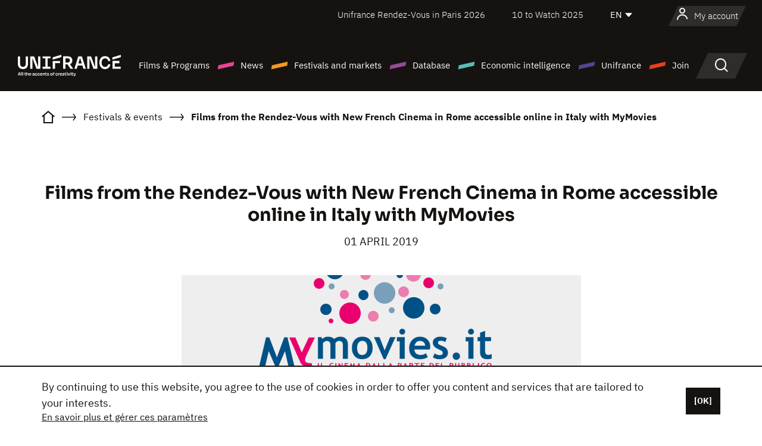

--- FILE ---
content_type: text/html; charset=utf-8
request_url: https://www.google.com/recaptcha/api2/anchor?ar=1&k=6LcJfHopAAAAAJA2ysQXhcpcbIYJi36tX6uIGLaU&co=aHR0cHM6Ly9lbi51bmlmcmFuY2Uub3JnOjQ0Mw..&hl=en&v=PoyoqOPhxBO7pBk68S4YbpHZ&size=normal&anchor-ms=20000&execute-ms=30000&cb=1of2sd1lqrrn
body_size: 49835
content:
<!DOCTYPE HTML><html dir="ltr" lang="en"><head><meta http-equiv="Content-Type" content="text/html; charset=UTF-8">
<meta http-equiv="X-UA-Compatible" content="IE=edge">
<title>reCAPTCHA</title>
<style type="text/css">
/* cyrillic-ext */
@font-face {
  font-family: 'Roboto';
  font-style: normal;
  font-weight: 400;
  font-stretch: 100%;
  src: url(//fonts.gstatic.com/s/roboto/v48/KFO7CnqEu92Fr1ME7kSn66aGLdTylUAMa3GUBHMdazTgWw.woff2) format('woff2');
  unicode-range: U+0460-052F, U+1C80-1C8A, U+20B4, U+2DE0-2DFF, U+A640-A69F, U+FE2E-FE2F;
}
/* cyrillic */
@font-face {
  font-family: 'Roboto';
  font-style: normal;
  font-weight: 400;
  font-stretch: 100%;
  src: url(//fonts.gstatic.com/s/roboto/v48/KFO7CnqEu92Fr1ME7kSn66aGLdTylUAMa3iUBHMdazTgWw.woff2) format('woff2');
  unicode-range: U+0301, U+0400-045F, U+0490-0491, U+04B0-04B1, U+2116;
}
/* greek-ext */
@font-face {
  font-family: 'Roboto';
  font-style: normal;
  font-weight: 400;
  font-stretch: 100%;
  src: url(//fonts.gstatic.com/s/roboto/v48/KFO7CnqEu92Fr1ME7kSn66aGLdTylUAMa3CUBHMdazTgWw.woff2) format('woff2');
  unicode-range: U+1F00-1FFF;
}
/* greek */
@font-face {
  font-family: 'Roboto';
  font-style: normal;
  font-weight: 400;
  font-stretch: 100%;
  src: url(//fonts.gstatic.com/s/roboto/v48/KFO7CnqEu92Fr1ME7kSn66aGLdTylUAMa3-UBHMdazTgWw.woff2) format('woff2');
  unicode-range: U+0370-0377, U+037A-037F, U+0384-038A, U+038C, U+038E-03A1, U+03A3-03FF;
}
/* math */
@font-face {
  font-family: 'Roboto';
  font-style: normal;
  font-weight: 400;
  font-stretch: 100%;
  src: url(//fonts.gstatic.com/s/roboto/v48/KFO7CnqEu92Fr1ME7kSn66aGLdTylUAMawCUBHMdazTgWw.woff2) format('woff2');
  unicode-range: U+0302-0303, U+0305, U+0307-0308, U+0310, U+0312, U+0315, U+031A, U+0326-0327, U+032C, U+032F-0330, U+0332-0333, U+0338, U+033A, U+0346, U+034D, U+0391-03A1, U+03A3-03A9, U+03B1-03C9, U+03D1, U+03D5-03D6, U+03F0-03F1, U+03F4-03F5, U+2016-2017, U+2034-2038, U+203C, U+2040, U+2043, U+2047, U+2050, U+2057, U+205F, U+2070-2071, U+2074-208E, U+2090-209C, U+20D0-20DC, U+20E1, U+20E5-20EF, U+2100-2112, U+2114-2115, U+2117-2121, U+2123-214F, U+2190, U+2192, U+2194-21AE, U+21B0-21E5, U+21F1-21F2, U+21F4-2211, U+2213-2214, U+2216-22FF, U+2308-230B, U+2310, U+2319, U+231C-2321, U+2336-237A, U+237C, U+2395, U+239B-23B7, U+23D0, U+23DC-23E1, U+2474-2475, U+25AF, U+25B3, U+25B7, U+25BD, U+25C1, U+25CA, U+25CC, U+25FB, U+266D-266F, U+27C0-27FF, U+2900-2AFF, U+2B0E-2B11, U+2B30-2B4C, U+2BFE, U+3030, U+FF5B, U+FF5D, U+1D400-1D7FF, U+1EE00-1EEFF;
}
/* symbols */
@font-face {
  font-family: 'Roboto';
  font-style: normal;
  font-weight: 400;
  font-stretch: 100%;
  src: url(//fonts.gstatic.com/s/roboto/v48/KFO7CnqEu92Fr1ME7kSn66aGLdTylUAMaxKUBHMdazTgWw.woff2) format('woff2');
  unicode-range: U+0001-000C, U+000E-001F, U+007F-009F, U+20DD-20E0, U+20E2-20E4, U+2150-218F, U+2190, U+2192, U+2194-2199, U+21AF, U+21E6-21F0, U+21F3, U+2218-2219, U+2299, U+22C4-22C6, U+2300-243F, U+2440-244A, U+2460-24FF, U+25A0-27BF, U+2800-28FF, U+2921-2922, U+2981, U+29BF, U+29EB, U+2B00-2BFF, U+4DC0-4DFF, U+FFF9-FFFB, U+10140-1018E, U+10190-1019C, U+101A0, U+101D0-101FD, U+102E0-102FB, U+10E60-10E7E, U+1D2C0-1D2D3, U+1D2E0-1D37F, U+1F000-1F0FF, U+1F100-1F1AD, U+1F1E6-1F1FF, U+1F30D-1F30F, U+1F315, U+1F31C, U+1F31E, U+1F320-1F32C, U+1F336, U+1F378, U+1F37D, U+1F382, U+1F393-1F39F, U+1F3A7-1F3A8, U+1F3AC-1F3AF, U+1F3C2, U+1F3C4-1F3C6, U+1F3CA-1F3CE, U+1F3D4-1F3E0, U+1F3ED, U+1F3F1-1F3F3, U+1F3F5-1F3F7, U+1F408, U+1F415, U+1F41F, U+1F426, U+1F43F, U+1F441-1F442, U+1F444, U+1F446-1F449, U+1F44C-1F44E, U+1F453, U+1F46A, U+1F47D, U+1F4A3, U+1F4B0, U+1F4B3, U+1F4B9, U+1F4BB, U+1F4BF, U+1F4C8-1F4CB, U+1F4D6, U+1F4DA, U+1F4DF, U+1F4E3-1F4E6, U+1F4EA-1F4ED, U+1F4F7, U+1F4F9-1F4FB, U+1F4FD-1F4FE, U+1F503, U+1F507-1F50B, U+1F50D, U+1F512-1F513, U+1F53E-1F54A, U+1F54F-1F5FA, U+1F610, U+1F650-1F67F, U+1F687, U+1F68D, U+1F691, U+1F694, U+1F698, U+1F6AD, U+1F6B2, U+1F6B9-1F6BA, U+1F6BC, U+1F6C6-1F6CF, U+1F6D3-1F6D7, U+1F6E0-1F6EA, U+1F6F0-1F6F3, U+1F6F7-1F6FC, U+1F700-1F7FF, U+1F800-1F80B, U+1F810-1F847, U+1F850-1F859, U+1F860-1F887, U+1F890-1F8AD, U+1F8B0-1F8BB, U+1F8C0-1F8C1, U+1F900-1F90B, U+1F93B, U+1F946, U+1F984, U+1F996, U+1F9E9, U+1FA00-1FA6F, U+1FA70-1FA7C, U+1FA80-1FA89, U+1FA8F-1FAC6, U+1FACE-1FADC, U+1FADF-1FAE9, U+1FAF0-1FAF8, U+1FB00-1FBFF;
}
/* vietnamese */
@font-face {
  font-family: 'Roboto';
  font-style: normal;
  font-weight: 400;
  font-stretch: 100%;
  src: url(//fonts.gstatic.com/s/roboto/v48/KFO7CnqEu92Fr1ME7kSn66aGLdTylUAMa3OUBHMdazTgWw.woff2) format('woff2');
  unicode-range: U+0102-0103, U+0110-0111, U+0128-0129, U+0168-0169, U+01A0-01A1, U+01AF-01B0, U+0300-0301, U+0303-0304, U+0308-0309, U+0323, U+0329, U+1EA0-1EF9, U+20AB;
}
/* latin-ext */
@font-face {
  font-family: 'Roboto';
  font-style: normal;
  font-weight: 400;
  font-stretch: 100%;
  src: url(//fonts.gstatic.com/s/roboto/v48/KFO7CnqEu92Fr1ME7kSn66aGLdTylUAMa3KUBHMdazTgWw.woff2) format('woff2');
  unicode-range: U+0100-02BA, U+02BD-02C5, U+02C7-02CC, U+02CE-02D7, U+02DD-02FF, U+0304, U+0308, U+0329, U+1D00-1DBF, U+1E00-1E9F, U+1EF2-1EFF, U+2020, U+20A0-20AB, U+20AD-20C0, U+2113, U+2C60-2C7F, U+A720-A7FF;
}
/* latin */
@font-face {
  font-family: 'Roboto';
  font-style: normal;
  font-weight: 400;
  font-stretch: 100%;
  src: url(//fonts.gstatic.com/s/roboto/v48/KFO7CnqEu92Fr1ME7kSn66aGLdTylUAMa3yUBHMdazQ.woff2) format('woff2');
  unicode-range: U+0000-00FF, U+0131, U+0152-0153, U+02BB-02BC, U+02C6, U+02DA, U+02DC, U+0304, U+0308, U+0329, U+2000-206F, U+20AC, U+2122, U+2191, U+2193, U+2212, U+2215, U+FEFF, U+FFFD;
}
/* cyrillic-ext */
@font-face {
  font-family: 'Roboto';
  font-style: normal;
  font-weight: 500;
  font-stretch: 100%;
  src: url(//fonts.gstatic.com/s/roboto/v48/KFO7CnqEu92Fr1ME7kSn66aGLdTylUAMa3GUBHMdazTgWw.woff2) format('woff2');
  unicode-range: U+0460-052F, U+1C80-1C8A, U+20B4, U+2DE0-2DFF, U+A640-A69F, U+FE2E-FE2F;
}
/* cyrillic */
@font-face {
  font-family: 'Roboto';
  font-style: normal;
  font-weight: 500;
  font-stretch: 100%;
  src: url(//fonts.gstatic.com/s/roboto/v48/KFO7CnqEu92Fr1ME7kSn66aGLdTylUAMa3iUBHMdazTgWw.woff2) format('woff2');
  unicode-range: U+0301, U+0400-045F, U+0490-0491, U+04B0-04B1, U+2116;
}
/* greek-ext */
@font-face {
  font-family: 'Roboto';
  font-style: normal;
  font-weight: 500;
  font-stretch: 100%;
  src: url(//fonts.gstatic.com/s/roboto/v48/KFO7CnqEu92Fr1ME7kSn66aGLdTylUAMa3CUBHMdazTgWw.woff2) format('woff2');
  unicode-range: U+1F00-1FFF;
}
/* greek */
@font-face {
  font-family: 'Roboto';
  font-style: normal;
  font-weight: 500;
  font-stretch: 100%;
  src: url(//fonts.gstatic.com/s/roboto/v48/KFO7CnqEu92Fr1ME7kSn66aGLdTylUAMa3-UBHMdazTgWw.woff2) format('woff2');
  unicode-range: U+0370-0377, U+037A-037F, U+0384-038A, U+038C, U+038E-03A1, U+03A3-03FF;
}
/* math */
@font-face {
  font-family: 'Roboto';
  font-style: normal;
  font-weight: 500;
  font-stretch: 100%;
  src: url(//fonts.gstatic.com/s/roboto/v48/KFO7CnqEu92Fr1ME7kSn66aGLdTylUAMawCUBHMdazTgWw.woff2) format('woff2');
  unicode-range: U+0302-0303, U+0305, U+0307-0308, U+0310, U+0312, U+0315, U+031A, U+0326-0327, U+032C, U+032F-0330, U+0332-0333, U+0338, U+033A, U+0346, U+034D, U+0391-03A1, U+03A3-03A9, U+03B1-03C9, U+03D1, U+03D5-03D6, U+03F0-03F1, U+03F4-03F5, U+2016-2017, U+2034-2038, U+203C, U+2040, U+2043, U+2047, U+2050, U+2057, U+205F, U+2070-2071, U+2074-208E, U+2090-209C, U+20D0-20DC, U+20E1, U+20E5-20EF, U+2100-2112, U+2114-2115, U+2117-2121, U+2123-214F, U+2190, U+2192, U+2194-21AE, U+21B0-21E5, U+21F1-21F2, U+21F4-2211, U+2213-2214, U+2216-22FF, U+2308-230B, U+2310, U+2319, U+231C-2321, U+2336-237A, U+237C, U+2395, U+239B-23B7, U+23D0, U+23DC-23E1, U+2474-2475, U+25AF, U+25B3, U+25B7, U+25BD, U+25C1, U+25CA, U+25CC, U+25FB, U+266D-266F, U+27C0-27FF, U+2900-2AFF, U+2B0E-2B11, U+2B30-2B4C, U+2BFE, U+3030, U+FF5B, U+FF5D, U+1D400-1D7FF, U+1EE00-1EEFF;
}
/* symbols */
@font-face {
  font-family: 'Roboto';
  font-style: normal;
  font-weight: 500;
  font-stretch: 100%;
  src: url(//fonts.gstatic.com/s/roboto/v48/KFO7CnqEu92Fr1ME7kSn66aGLdTylUAMaxKUBHMdazTgWw.woff2) format('woff2');
  unicode-range: U+0001-000C, U+000E-001F, U+007F-009F, U+20DD-20E0, U+20E2-20E4, U+2150-218F, U+2190, U+2192, U+2194-2199, U+21AF, U+21E6-21F0, U+21F3, U+2218-2219, U+2299, U+22C4-22C6, U+2300-243F, U+2440-244A, U+2460-24FF, U+25A0-27BF, U+2800-28FF, U+2921-2922, U+2981, U+29BF, U+29EB, U+2B00-2BFF, U+4DC0-4DFF, U+FFF9-FFFB, U+10140-1018E, U+10190-1019C, U+101A0, U+101D0-101FD, U+102E0-102FB, U+10E60-10E7E, U+1D2C0-1D2D3, U+1D2E0-1D37F, U+1F000-1F0FF, U+1F100-1F1AD, U+1F1E6-1F1FF, U+1F30D-1F30F, U+1F315, U+1F31C, U+1F31E, U+1F320-1F32C, U+1F336, U+1F378, U+1F37D, U+1F382, U+1F393-1F39F, U+1F3A7-1F3A8, U+1F3AC-1F3AF, U+1F3C2, U+1F3C4-1F3C6, U+1F3CA-1F3CE, U+1F3D4-1F3E0, U+1F3ED, U+1F3F1-1F3F3, U+1F3F5-1F3F7, U+1F408, U+1F415, U+1F41F, U+1F426, U+1F43F, U+1F441-1F442, U+1F444, U+1F446-1F449, U+1F44C-1F44E, U+1F453, U+1F46A, U+1F47D, U+1F4A3, U+1F4B0, U+1F4B3, U+1F4B9, U+1F4BB, U+1F4BF, U+1F4C8-1F4CB, U+1F4D6, U+1F4DA, U+1F4DF, U+1F4E3-1F4E6, U+1F4EA-1F4ED, U+1F4F7, U+1F4F9-1F4FB, U+1F4FD-1F4FE, U+1F503, U+1F507-1F50B, U+1F50D, U+1F512-1F513, U+1F53E-1F54A, U+1F54F-1F5FA, U+1F610, U+1F650-1F67F, U+1F687, U+1F68D, U+1F691, U+1F694, U+1F698, U+1F6AD, U+1F6B2, U+1F6B9-1F6BA, U+1F6BC, U+1F6C6-1F6CF, U+1F6D3-1F6D7, U+1F6E0-1F6EA, U+1F6F0-1F6F3, U+1F6F7-1F6FC, U+1F700-1F7FF, U+1F800-1F80B, U+1F810-1F847, U+1F850-1F859, U+1F860-1F887, U+1F890-1F8AD, U+1F8B0-1F8BB, U+1F8C0-1F8C1, U+1F900-1F90B, U+1F93B, U+1F946, U+1F984, U+1F996, U+1F9E9, U+1FA00-1FA6F, U+1FA70-1FA7C, U+1FA80-1FA89, U+1FA8F-1FAC6, U+1FACE-1FADC, U+1FADF-1FAE9, U+1FAF0-1FAF8, U+1FB00-1FBFF;
}
/* vietnamese */
@font-face {
  font-family: 'Roboto';
  font-style: normal;
  font-weight: 500;
  font-stretch: 100%;
  src: url(//fonts.gstatic.com/s/roboto/v48/KFO7CnqEu92Fr1ME7kSn66aGLdTylUAMa3OUBHMdazTgWw.woff2) format('woff2');
  unicode-range: U+0102-0103, U+0110-0111, U+0128-0129, U+0168-0169, U+01A0-01A1, U+01AF-01B0, U+0300-0301, U+0303-0304, U+0308-0309, U+0323, U+0329, U+1EA0-1EF9, U+20AB;
}
/* latin-ext */
@font-face {
  font-family: 'Roboto';
  font-style: normal;
  font-weight: 500;
  font-stretch: 100%;
  src: url(//fonts.gstatic.com/s/roboto/v48/KFO7CnqEu92Fr1ME7kSn66aGLdTylUAMa3KUBHMdazTgWw.woff2) format('woff2');
  unicode-range: U+0100-02BA, U+02BD-02C5, U+02C7-02CC, U+02CE-02D7, U+02DD-02FF, U+0304, U+0308, U+0329, U+1D00-1DBF, U+1E00-1E9F, U+1EF2-1EFF, U+2020, U+20A0-20AB, U+20AD-20C0, U+2113, U+2C60-2C7F, U+A720-A7FF;
}
/* latin */
@font-face {
  font-family: 'Roboto';
  font-style: normal;
  font-weight: 500;
  font-stretch: 100%;
  src: url(//fonts.gstatic.com/s/roboto/v48/KFO7CnqEu92Fr1ME7kSn66aGLdTylUAMa3yUBHMdazQ.woff2) format('woff2');
  unicode-range: U+0000-00FF, U+0131, U+0152-0153, U+02BB-02BC, U+02C6, U+02DA, U+02DC, U+0304, U+0308, U+0329, U+2000-206F, U+20AC, U+2122, U+2191, U+2193, U+2212, U+2215, U+FEFF, U+FFFD;
}
/* cyrillic-ext */
@font-face {
  font-family: 'Roboto';
  font-style: normal;
  font-weight: 900;
  font-stretch: 100%;
  src: url(//fonts.gstatic.com/s/roboto/v48/KFO7CnqEu92Fr1ME7kSn66aGLdTylUAMa3GUBHMdazTgWw.woff2) format('woff2');
  unicode-range: U+0460-052F, U+1C80-1C8A, U+20B4, U+2DE0-2DFF, U+A640-A69F, U+FE2E-FE2F;
}
/* cyrillic */
@font-face {
  font-family: 'Roboto';
  font-style: normal;
  font-weight: 900;
  font-stretch: 100%;
  src: url(//fonts.gstatic.com/s/roboto/v48/KFO7CnqEu92Fr1ME7kSn66aGLdTylUAMa3iUBHMdazTgWw.woff2) format('woff2');
  unicode-range: U+0301, U+0400-045F, U+0490-0491, U+04B0-04B1, U+2116;
}
/* greek-ext */
@font-face {
  font-family: 'Roboto';
  font-style: normal;
  font-weight: 900;
  font-stretch: 100%;
  src: url(//fonts.gstatic.com/s/roboto/v48/KFO7CnqEu92Fr1ME7kSn66aGLdTylUAMa3CUBHMdazTgWw.woff2) format('woff2');
  unicode-range: U+1F00-1FFF;
}
/* greek */
@font-face {
  font-family: 'Roboto';
  font-style: normal;
  font-weight: 900;
  font-stretch: 100%;
  src: url(//fonts.gstatic.com/s/roboto/v48/KFO7CnqEu92Fr1ME7kSn66aGLdTylUAMa3-UBHMdazTgWw.woff2) format('woff2');
  unicode-range: U+0370-0377, U+037A-037F, U+0384-038A, U+038C, U+038E-03A1, U+03A3-03FF;
}
/* math */
@font-face {
  font-family: 'Roboto';
  font-style: normal;
  font-weight: 900;
  font-stretch: 100%;
  src: url(//fonts.gstatic.com/s/roboto/v48/KFO7CnqEu92Fr1ME7kSn66aGLdTylUAMawCUBHMdazTgWw.woff2) format('woff2');
  unicode-range: U+0302-0303, U+0305, U+0307-0308, U+0310, U+0312, U+0315, U+031A, U+0326-0327, U+032C, U+032F-0330, U+0332-0333, U+0338, U+033A, U+0346, U+034D, U+0391-03A1, U+03A3-03A9, U+03B1-03C9, U+03D1, U+03D5-03D6, U+03F0-03F1, U+03F4-03F5, U+2016-2017, U+2034-2038, U+203C, U+2040, U+2043, U+2047, U+2050, U+2057, U+205F, U+2070-2071, U+2074-208E, U+2090-209C, U+20D0-20DC, U+20E1, U+20E5-20EF, U+2100-2112, U+2114-2115, U+2117-2121, U+2123-214F, U+2190, U+2192, U+2194-21AE, U+21B0-21E5, U+21F1-21F2, U+21F4-2211, U+2213-2214, U+2216-22FF, U+2308-230B, U+2310, U+2319, U+231C-2321, U+2336-237A, U+237C, U+2395, U+239B-23B7, U+23D0, U+23DC-23E1, U+2474-2475, U+25AF, U+25B3, U+25B7, U+25BD, U+25C1, U+25CA, U+25CC, U+25FB, U+266D-266F, U+27C0-27FF, U+2900-2AFF, U+2B0E-2B11, U+2B30-2B4C, U+2BFE, U+3030, U+FF5B, U+FF5D, U+1D400-1D7FF, U+1EE00-1EEFF;
}
/* symbols */
@font-face {
  font-family: 'Roboto';
  font-style: normal;
  font-weight: 900;
  font-stretch: 100%;
  src: url(//fonts.gstatic.com/s/roboto/v48/KFO7CnqEu92Fr1ME7kSn66aGLdTylUAMaxKUBHMdazTgWw.woff2) format('woff2');
  unicode-range: U+0001-000C, U+000E-001F, U+007F-009F, U+20DD-20E0, U+20E2-20E4, U+2150-218F, U+2190, U+2192, U+2194-2199, U+21AF, U+21E6-21F0, U+21F3, U+2218-2219, U+2299, U+22C4-22C6, U+2300-243F, U+2440-244A, U+2460-24FF, U+25A0-27BF, U+2800-28FF, U+2921-2922, U+2981, U+29BF, U+29EB, U+2B00-2BFF, U+4DC0-4DFF, U+FFF9-FFFB, U+10140-1018E, U+10190-1019C, U+101A0, U+101D0-101FD, U+102E0-102FB, U+10E60-10E7E, U+1D2C0-1D2D3, U+1D2E0-1D37F, U+1F000-1F0FF, U+1F100-1F1AD, U+1F1E6-1F1FF, U+1F30D-1F30F, U+1F315, U+1F31C, U+1F31E, U+1F320-1F32C, U+1F336, U+1F378, U+1F37D, U+1F382, U+1F393-1F39F, U+1F3A7-1F3A8, U+1F3AC-1F3AF, U+1F3C2, U+1F3C4-1F3C6, U+1F3CA-1F3CE, U+1F3D4-1F3E0, U+1F3ED, U+1F3F1-1F3F3, U+1F3F5-1F3F7, U+1F408, U+1F415, U+1F41F, U+1F426, U+1F43F, U+1F441-1F442, U+1F444, U+1F446-1F449, U+1F44C-1F44E, U+1F453, U+1F46A, U+1F47D, U+1F4A3, U+1F4B0, U+1F4B3, U+1F4B9, U+1F4BB, U+1F4BF, U+1F4C8-1F4CB, U+1F4D6, U+1F4DA, U+1F4DF, U+1F4E3-1F4E6, U+1F4EA-1F4ED, U+1F4F7, U+1F4F9-1F4FB, U+1F4FD-1F4FE, U+1F503, U+1F507-1F50B, U+1F50D, U+1F512-1F513, U+1F53E-1F54A, U+1F54F-1F5FA, U+1F610, U+1F650-1F67F, U+1F687, U+1F68D, U+1F691, U+1F694, U+1F698, U+1F6AD, U+1F6B2, U+1F6B9-1F6BA, U+1F6BC, U+1F6C6-1F6CF, U+1F6D3-1F6D7, U+1F6E0-1F6EA, U+1F6F0-1F6F3, U+1F6F7-1F6FC, U+1F700-1F7FF, U+1F800-1F80B, U+1F810-1F847, U+1F850-1F859, U+1F860-1F887, U+1F890-1F8AD, U+1F8B0-1F8BB, U+1F8C0-1F8C1, U+1F900-1F90B, U+1F93B, U+1F946, U+1F984, U+1F996, U+1F9E9, U+1FA00-1FA6F, U+1FA70-1FA7C, U+1FA80-1FA89, U+1FA8F-1FAC6, U+1FACE-1FADC, U+1FADF-1FAE9, U+1FAF0-1FAF8, U+1FB00-1FBFF;
}
/* vietnamese */
@font-face {
  font-family: 'Roboto';
  font-style: normal;
  font-weight: 900;
  font-stretch: 100%;
  src: url(//fonts.gstatic.com/s/roboto/v48/KFO7CnqEu92Fr1ME7kSn66aGLdTylUAMa3OUBHMdazTgWw.woff2) format('woff2');
  unicode-range: U+0102-0103, U+0110-0111, U+0128-0129, U+0168-0169, U+01A0-01A1, U+01AF-01B0, U+0300-0301, U+0303-0304, U+0308-0309, U+0323, U+0329, U+1EA0-1EF9, U+20AB;
}
/* latin-ext */
@font-face {
  font-family: 'Roboto';
  font-style: normal;
  font-weight: 900;
  font-stretch: 100%;
  src: url(//fonts.gstatic.com/s/roboto/v48/KFO7CnqEu92Fr1ME7kSn66aGLdTylUAMa3KUBHMdazTgWw.woff2) format('woff2');
  unicode-range: U+0100-02BA, U+02BD-02C5, U+02C7-02CC, U+02CE-02D7, U+02DD-02FF, U+0304, U+0308, U+0329, U+1D00-1DBF, U+1E00-1E9F, U+1EF2-1EFF, U+2020, U+20A0-20AB, U+20AD-20C0, U+2113, U+2C60-2C7F, U+A720-A7FF;
}
/* latin */
@font-face {
  font-family: 'Roboto';
  font-style: normal;
  font-weight: 900;
  font-stretch: 100%;
  src: url(//fonts.gstatic.com/s/roboto/v48/KFO7CnqEu92Fr1ME7kSn66aGLdTylUAMa3yUBHMdazQ.woff2) format('woff2');
  unicode-range: U+0000-00FF, U+0131, U+0152-0153, U+02BB-02BC, U+02C6, U+02DA, U+02DC, U+0304, U+0308, U+0329, U+2000-206F, U+20AC, U+2122, U+2191, U+2193, U+2212, U+2215, U+FEFF, U+FFFD;
}

</style>
<link rel="stylesheet" type="text/css" href="https://www.gstatic.com/recaptcha/releases/PoyoqOPhxBO7pBk68S4YbpHZ/styles__ltr.css">
<script nonce="qM2RySdmHRO7v93ZFgT9Kw" type="text/javascript">window['__recaptcha_api'] = 'https://www.google.com/recaptcha/api2/';</script>
<script type="text/javascript" src="https://www.gstatic.com/recaptcha/releases/PoyoqOPhxBO7pBk68S4YbpHZ/recaptcha__en.js" nonce="qM2RySdmHRO7v93ZFgT9Kw">
      
    </script></head>
<body><div id="rc-anchor-alert" class="rc-anchor-alert"></div>
<input type="hidden" id="recaptcha-token" value="[base64]">
<script type="text/javascript" nonce="qM2RySdmHRO7v93ZFgT9Kw">
      recaptcha.anchor.Main.init("[\x22ainput\x22,[\x22bgdata\x22,\x22\x22,\[base64]/[base64]/bmV3IFpbdF0obVswXSk6Sz09Mj9uZXcgWlt0XShtWzBdLG1bMV0pOks9PTM/bmV3IFpbdF0obVswXSxtWzFdLG1bMl0pOks9PTQ/[base64]/[base64]/[base64]/[base64]/[base64]/[base64]/[base64]/[base64]/[base64]/[base64]/[base64]/[base64]/[base64]/[base64]\\u003d\\u003d\x22,\[base64]\x22,\x22wpLDrcOgwqvCrsOew6XDp8K8LsKsVivDvsKiRkw5w7nDjxrCiMK9BsK1woBFwoDCm8OIw6YswqDCiHAZN8Otw4IfKU8hXV8RVH4/WsOMw49nZRnDrXvCoxUwFGXChMOyw75ZVHhLwqcZSnlRMQVBw7Jmw5g7wqIawrXChT/[base64]/[base64]/[base64]/CoRl6wrLDucKIw5vDjcOzwqbDgcOTDMOLwqjCtnnDpELDpgQDw7N5wpbCq2A/[base64]/Dv8Oxw5vDs8KFDHsMw6sCKBXDiETDqcObM8KewrDDlQzDn8OXw6Vbw4UJwqxHwpBWw6DCtiBnw40veSB0wqPDqcK+w7PCs8KbwoDDk8K3w6QHSVkIUcKFw4EHcEdHDCRVOFzDiMKiwrIPFMK7w78jd8KUYmDCjRDDuMKRwqXDt2sXw7/[base64]/CnsOgw7PDs8O2w6FMUMKDw6dxw4nCvsObw4hDa8ONQwTCj8OAwqJGKsK7w7XCvcOZe8Kyw65aw51/w5NHwrvDr8KPw5QUw4jCkyXDtkQ7w47Dj2vCjDtie0PCvlHDpcO0w7fCkm3DncKNw67CjWfDssOfKsOSw5vCmsOHdxc4w5/CqcOYBwLDtEtAw4HDj10twoY1B0/DqBY5w787FwTCoRDDqWbCsXdzEHQ+NsK+w5t2E8KIEXHCtsOIw4vDmcO6dsOEUcKxw6jDqAzDu8OuU3Qcw6PDuQvDmcKVScONFcOiw4PDgsKJOcK/[base64]/ZMKqw4A/w7HCpcKaw4vDkMKLI8KOwp45J8OoccK1aMKHH28wwonCscK6N8KZWyVBKsOeMDTDhcOPw6o8fh/DpU/DlRzDpsO6wofCqFfDoRzCpcOrw7h/w5BjwqscwrHCusK7wqHCqDxHwq8HYWzDj8KxwpwyeVMHYzpRQH3CvsKkTTcCK19PaMOHMsKPPcK1SkzCtMK4bR3Dk8K0C8OAw4vDvj8qLRs0w7s/HMOxw6/[base64]/K8OTw7sXwqPDpXzClh8kY8Oew7JCwphPdsKEwo3DvgDDtiLDlsKmw6/Dl3hnfhppwoHDkjQkw5jCjhHCqXXCmmEywo5mV8K0w5w/wqFSw5QqPMKMw6nCosK8w61scUrDs8OcLwkCKcK4e8OJAjrDhcKjAsKcDgNRccK8VkzCpsO0w6TDmsOmKiDDvMOlw6zDtcKQGz0QwoHCgBrCukI/w6UhLsKUw5kUwpUzccKkwqDCmQ7CoiQtwqvCvMKjJADDs8Ohw7MWLMKIMB3DgRXDs8O5w5rDnS7CqcKRRRLDvDTDmk9dccKMwrwEw6w5wq4uwoZ+woU/Y3tIOVJXKcKiw4nDuMKIV3vClUvCjcO9w79ywobCiMKrCT7CvH8OdsOGJsOjATbDs3gcPcO3JAfCsE/Dsl0Ewpl8X1jDsA1hw7UxdyDDiGrDp8K2aQ/CunzDjG7DmcOvGH4uSUYVwqR2wo4dw7VbWBd1w4vCh8Kbw53ChRo7wroewpPDvsOUw4gFw4LDmcOzQ2ENwrYNbCxEwpfDlytkeMKhwqHCsHcSdQvCvBNNw6XClB9jwqvCvMKvS3daBE/DnDjCuyo7UR1Jw5hxwrwlSsOpw5fCk8KPXU1EwqNMWwjCscO5wrF2wot7woHDg1LCtsKoWzjCrTpuc8OZfAzDrzIHaMKVw55vCFJNdMOSw5hsDsKDE8OjM2cHIw3Cg8O/bsKeakvCgMKFBwzCgF/[base64]/DgyRJECbDlxvDrnhqwq7Dj2gJOx7Dk8KmfCpqw6lRcMKnFC/CsTx/EMOJw5F1w4jDlsOAYxnDqcO2wppRL8OranzDhxskwqZTw7x1KzBbwq3DmsOlwo8nKGI8MhXCocOnMsKPU8KgwrVjLHoKw5cEwqvCtU0gwrfDtsKaJ8KLKsKqbsOaSlbCoDdqRV/Cv8KzwqNUR8OBw73Dq8KnTnzCmCXDlcOqMMKtw4olwoXCtcKZwq/DocKfKsO9w7jCl1c1aMOwwrrCm8OVElHDs0g6LcObJ3FPw53DgsOTAXnDp3d4bMO5wrsuZX5rWRXDksKnwrBqTsOlH2LCsj3DvcKiw4JFwoQ9wpnDoArDk2UfwoLCnsK/wo5iFcKic8OpIibCtMK7ZFQKw6VxIVQYR07ChMKgwoonbA9VEsKpwpjDkFLDj8Ofw4JPw5QCwojDosKWRGU3QMOhBFDCuBfDtsOQw7RUGn3CqMKRa0zDocKjw4IBw7d+wolfFXvDkcO8KcKPf8KleHx/wpXDrnBXCArCuXRAMMKsJ0h1wqnCisKQHGfDocK1FcKmwpbCmsOoNMKkwqkYw4/Dn8OiKcOQw7LCrcKcT8O7BwPDjD/[base64]/DnGnDlcOxwpLCrnzDgMKmwqfDiWHDrMOzw5XCniA6w6wow6B/wpUpeHQpFcKLw64lwovDh8O/wrfDtMKuZRHCtMK1ZTILXMKsVMOZUcK/w4FjHsKTwrYNJDfDgsK4wqrCt256worDkTLDrl/CuBA9N3Y9w7PCigrDncKAUMK4wqdYNMKMC8O/wqXChkV9QEYLJMKEwq4Dwpdnw61lw47Dq0DCoMOgw6xxwo/[base64]/[base64]/Dn3k4wrFNw6XDrMO8dVgnw5DCm8O4w7o5WQ3DgsK6ScOvcMOvJ8KVwrpXJUEzw79aw43DuRzCoMKbd8OXw5XDlsK9wozCjgIkNxlxw7kFBsKLw7lyLmPDjUbCtsOBw5jDl8KBw7XCp8KAJn3DrMKcwr3Cs2fCoMKSLHLDoMK4wo3DoQ/CjDYNw4o/w5jDgcKVWXJycybCgMOZw6bCgsKqccOpdMOyKcK1YMKGF8OECQHCuRBeA8KAwq7DucKnworCsEkZFcKzwpTDgsO6Q0kVwo3Dm8KMLV7CpUUYUS/CsxwNQMO/UBLDnycqcF3CjcKYVjPCqm8Twq15OMOPf8KBw7/DlMO6wq13wrvCthTCn8K9w4jCh3QQwq/[base64]/w6vDsj3CoS7CuMK9w4nDgsK4FnjDikrDhkrDjMO9QcOGOEkbYh8Hw5TCqCdawr3DucOOfcKyw4LDsnM/wrsTdMOkwo1EPW8TKwbDuGPCtRwwWsOFw64gbcOVwoM2ej3CnXYTw43DqsKTPsKEVsKWDsOMwpnChcKBw4BNwpAQOcOxdH/DpE11w5/Dhg/DohEmw54CEMOVwqF7w4PDk8K+wqR7bx4TwrPCjMOmcm7Cp8KYQ8ODw5xjw4YeBcOsCsOZG8Kvw6Qbf8OpDBDCo1EHAHYHw5/DqUIMwqPCu8KYcMKPf8ORwobDosOkH3DDlMO9JGYrw7nCkMOvPcOHBWjDisOBfTTDvMK6wqB7wpFOwqvDocOQVSZ8d8O/eAXDp1pBEMOCIyrClcORwqo8TzDCnGPCqXzCqTbDiC9qw7IDw5LDqVTCpBRdSsOwYAYNw7LCqMO0GkzCgXbCi8OUw7wlwosiw60iZDHCmzbCoMKcw7diwrcnd3kIw5QZJsOHF8KqPMOowrMzw6nDoQtjw5DDkcKVHkPCrsKpw6Nbwr/[base64]/NMKVw4rCqcORKsOJwpPDkSLDpjTChh7CiSAVfsK+w7oowrIdw5QCwrNcwonCjD/DqnJ/[base64]/CcKXw5jDgz7CkQ3Dv8OUSnxmasOXAMKKaHcXMxxdwo7CiHRCw7LDo8KPwq80w7TCp8KXw5IKEQVYLcKWw4DDtxY6PcO3Hm8peTtFwo9TesOQwp/[base64]/w59occKfS2fDnnsBS8OwIsKzw7XDmMKGeHtpAcOaEG1Ww4nCvQY9ZH91ORNAa2FtccKBa8KgwpQkC8O/[base64]/w4EvOyJHPzLDtmEywrgowrtzMXFcEnnDmsOQw7DCuHrCscOzOjTCmhnCqMKhLMKILHnCjsOHUcKhwq5DJk8sR8KmwoljwqTDtAUqw7nDssKdGsK/wpEtw7tCB8O0ASjCv8KaB8OOZD42w43CqcKsMsOlw4EJwq8peQh5wrHDhQkvBMK8D8KoWmEGw4A7wqDCscOHOMOpw61pEcONIsKmbTlVwoHCqcOaJMOYDcKsesOwT8OOTsK4H2AvAMKPwqshw4/Cg8Kgw4xiDDPCqsOcw6/CqhF0TxsPwonCgGIYw77DtHfDssKHwo8kVRzCkMKTIR7DhsOZAU7CjyvCqlxyU8KWw4/DuMKtwpBSLsKsAcK8wpdmw4PCjH4fTcOtVMOFbgozwqvDqXIXwqktDcODAMOsAhLDr0gzTsOvwrfCs2nCvsOHQsKJODVnXmRrw4NzEijDkDorw5bDgU/CnXdySA/CmRPCmcOewpkuwobDssKaMsKVXAhnd8OVwoISP2zDk8K5GcKNwpTClBdTAMOHw7Q6cMK/w71EeyFzw6lQw7/DoFFgUcOkwqHDlcOeMsOqw5d7woh2wo9Qw6JEBQgkwqjCmsO5bAPCo0lZC8O7DsKsAMKmw7lSKBTDvMKWw4nCvMKlw7bCowXCszXCm1vDu3DCkCnCicOPw5fDoGrCnj1ia8KXwpjCtBjCrWXDoEUxw4skwr/DusKkw4jDrDwfbsOvw7PDl8KWecOOwp7Dr8KKw4zDhz1Tw5JTwpxuw6RawqbClC9Gw75eKX/DmMOMMDPDpx3CoMOwOsOEwpZ4w5gnZMOPwqPDh8KWAQfDrGQtQQXCkTpQw6Jmwp/Dl2gjM1/CjVxnB8KgST1ww5JNHBZ3wqbDqsKGGFF+wo14wphQw4pxO8Ole8O6w5/CpMKlworCqMOhw5lQwoLCiC9lwovDiSHClcKnJh/Cik/DvsOlBMOqATckwpcBw5pJf2vCvAd7wo0Vw6ZsWlAJcsK9WcOLTcK4LMO9w6dOw7fCk8OmUnPCjTpnwrEBFMKBwpDDlER9D27Dv0bDv0x3w6/CqjEoK8O5Zz7CjkXDtTxZSzTDj8Ozw6BhfcK0IcKvwqx4wrgUwpBgLWZ0wrzDi8KSwq/CmUZYwoXCs2lWNAFWE8OJwobDt17Dsmkcw6jCtwJSfHIcK8OfIW/CtsKWwqHDjcKmVALDpT5OS8KPwqM2BG/DqsKaw511Jl5tasOXw6bCgyDCsMOxw6QSIDjDhXdaw5ILw6cbI8K0Ih3DuQHDhcK4wp1kwpx5QU/DlcKIVnDCocOQw4nCicKGQRB+AcKowp/DiHwsMlUzwqVOA3HDpH3CmSt/UcO9w7Afw7jDu3vCsF/DpGbDsRLDj3fDj8KSCsKafRZDw6sjNmtUw6oFwr0UA8KyIFApbFoZJB4hwovCuUHDuT/[base64]/wpJRfcOSHMKhwrlJCStsw7ZQwofCqsOxWcKgW0LCv8KXw4JTwqHCjsOff8KLwpTDhsOpwp8/w5DCtMO/GhfDnG0uwp3DrMOHYHRefMOfGW/Ds8KEwoBew5PDlMORwrIwwqPCvltIw6tIwpQywrAYSibCiGvCl3nCjk7Cu8OwcBzCmF8SZsKYXWDDncOKw4dKBB9AIm4dPsKXw6bCicOMbW/DpT1MNnsjYCPCsC1KRwk+XjgvUMKEFUzDtMOtN8KWwrXDkcK6JmY4bifCj8OdYMKIw57DgHjDlnDDk8OqwozCvQFYCcKYwrzCvAjCm3TCr8OuwrPDrMO/RUFeBXbDr3sVbz9DDsOqwrHCrCpMaFMjThHCoMK0YMOHfcO/IMKpfMO2wrdYaQDDl8K8XlHDgcOPwpsUE8OlwpRtwpPCpjRhwrLDuRYTMMO9LcO2eMOEGVLDqGTDkR1zwpfDox/CvFcBMXjDicO1LsOSdBLCpklJNcOfwrN1KBnCnwd5w7dWw4vCrcO2wpl5bG7CvRTCpSojw4XDk3cEwp3Dn3Awwo/ClV5aw6/[base64]/CucOXcMOywqEuXR8GUcOKwogIw4LDtcO+wqF1SMKdH8O6SE7Dt8KGw67DvivCp8K1VMO3YcOCLWNTXD5SwpUUw71Hw6rDnTzCqgU1MMOhNBTDi0BUUMOew4fDh19GwqjDlEdFRBXCh3vChmlUw5ZrS8OefzYvw5ImFUpawrzCs0/Dk8OKw74IN8OhH8KCN8Knw6ZgNsKYwqnCuMOlIMKIwrDClcOxFwvDoMKkwqRnAWHCsi3DhSwDEcOlfVU9woXCnWLCl8O2JGvClEJUw4FXwojClcKswpvCosKXfzrCoHPCvsKWwrDCvsKvYMORw4QFwqXDpsKPLVdhawcNBcKvwo/ChDvDjF/DsggIw5N/wqPCgMOfVsKwJFHCr2UdccK8wqrCnUFuZCkBwpHCiTggw5pCbUvDpxDCpU8FL8Kqw6nDnsK7w4YNG3zDnMOcwo7DlsODDsOIOsK+U8Oiw6jDinHCuxjDtMOwFcKdOgLDrAtGC8KLwoYHBcKjwrIqI8Khw5F1wp5ICcOGwoHDoMOHdTUtw5zDrsKABDvDu13Co8OpKT/CmW9QLit1w6PCngDDlmHDqGhSSWDCvBLCnkcXRAwRwrfDrMOCWx3DnARbSxR0a8K/wo/CqQQ4w5sLw4N2w7wiwrzCrMK6My3Dj8K/wqw6wofCsmgKw6FJCVwTb1PCp3fCumM5w6F3Q8O1ADshw6bCt8OcwoLDoiIhKcOYw6ltT04tw7nCh8K+wq/DncO5w4fClMKgw5TDusKAD1BvwqvCpwN7PVXDm8OPHMOlw57DusO8w6lqwpHCrMK+wp/CusKSHErDmCh9w7fChmfCoGXDt8Ouw7M2ScKVEMK7cVXCkBUCwpLDiMK5w6Egw5bCl8Kww4PDg0cedsOIwrDCqMOrw5U+B8K7Vn/[base64]/Cj8KQK1ZdwqdFYWvCvcOGw6bCsVrDjl/Dn8K+JlFDw75Kw7oWHxBWT1wcXwdHBcKTEcOQGsKBwq3DpB/DhMOUwqJVM00uB3/Di2A6wrnCnMOpw4LClFxRwq/[base64]/[base64]/CmgcVH1pLw5XCh8KJA1/DhCLCo8O6aiTCk8KCMsOFw7nDscONwpzCucKfwq4gw74/wq0Dw7LDtGPDinbDvEfDm8Kvw7HDsT11woRLRsKXBMKoRsO8wp3CscO/UsKHwq92M0F0OsOiCMOPw7NbwoVuf8KfwoQ2WhNww6hmRsKowr8Sw7HDi0U8UhHDi8KywrfCl8O2WGzCusODw4gGwqcuwrlHYsODN0txJcOENMKlBsOZJg/Cs3BhwpfDnl4Ww4Fjwqomw4/CuU0+NMO6wpTDiFwRw7fCuW/CrcKULXXDo8ODNmtxZ18AIMKNw6jDjUvDusOxwojDuSLDn8OkcnDDqQ51wotZw5xTw5rCjsK+wo4qIMKrSErClznCnUvCgwbDmABqw6/DpMOVMiAIwrcfR8OzwpIiI8O0XjgjTcOqHcO2SMOqwofCtGLCrgkGJMOsEzrCj8Kswr/Dp0BIwro+EMOVG8Ovw5jDgzhUw6HDoXx2w6PCqcKawojDoMO7wq3Cr3nDpg8Aw77CvQ/Cs8KOG1tAw5vCs8OKBknCpMKMw4AkEwDDgmrCpsO7woLCig5lwo/[base64]/[base64]/CggzDssKiwowlJ8KcIHhnwogPw6cWGS3DlhUyw6ppw4Rlw5/CgnPChnMbw4zDrCp5EVbCqChIwpTCqxPDhFvDmMKzWkJfw4zCpSbDkw7DrcKMwq/[base64]/[base64]/f1h7wqoPwrrCiz0aTRPDlkPCu8ORwqDChBlNf8KAB8OOwqbDinTCrG/CkcKtJnVcw5hKLkDDs8Onb8Olw7HDjUzClcKow6opTl58wp7CnMO7wrkmw7rDv3/DnS7DmUAsw6/Do8KEw7fDpMKmw6zDowAJw7B1QMKwMHbCnSXDvA4vwpArOFc3JsKLw4ZmLlZDYUfCiCHCucKgJcK+VmHDvBRuwowbw4DCgxIQw4RMOirDnsKnw7BuwqDDvcOHJ3guwpDDsMKqwqtHD8OWwqgDw5bCucKMw6s+w7B/woHDm8KOV1zDlxrCq8K9eX1Dw4ZqO2nDtMK/DMKmw41Iw6xDw7zCjcKkw7NWw63Ci8KTw6zCt2FTYSvCu8K2wpvDpBdgw7VRwp/ClkZmwpvCok/CoMKXwqpiw5/DlsKzwqUCUsOvLcObwr7DiMKdwqphVVE4w7Rww77CjgrCkTotZQEXOFzClcKQEcKVwo9iS8OrWcKHCRxVfcOCAjApwrxSw7kwYsOqVcOfwoDCh2bCvQEmK8K4w7fDrAwMXMKAN8OrfmEZwqzDk8O1JFHDmcK+w40/[base64]/DqMOqw4zDjhwqZ8OnVsOqG8O/woAcDcKxXcKKwrjDqhnCmsOCwrsFwoHCpxJADljCv8KMwoxUMjp9w4JMwq54YsKcw7LCp0gqw78GEATDm8Kww5JwwoDDhMKjQ8O8XgoYcy1YAcKJwqPCs8KKHBVyw4RCwo3CtcO2wow0w5zDlQsYw6PCjz7CnRbCv8K5wo8uwr/[base64]/UMKPWx7DoC54fcOmCSPCnsO1VBzCosKnwqbDkcKwM8KDwoTCkkXDh8KJw6fDk2DCkUjCgcOKNcKGw4cne09VwopMOxgbwojCrsKTw53DscKBwp7DhMKMwpBQZMKmwp/CiMOmw7YJTCnChH8QE1EZw5Apw4xtwq3CqEvDs2RGG1HDjcKccUTCjzXCtMK7ERrCjsK5w6XCvsKDEUZzEXd5JMKJw6IUHVnCoFRJw5XDoExPw68JwovDtcK+A8O/w5bCtMKNNCrCj8OJJMOKwrN7wqjDnMKCJGfDnFA5w4bDkUEiS8KnaEBsw5PCjsOpw5LDjsKIDXTCvGAcKsO8CcK3asObw6xPDjXDs8KNw7rCvMO9wp/CrMOSw5gnF8O/wr7Dh8O/JS7Cs8KUIsKMw6Aiw4TCtMKcwokkbcOPGsO6wp4WwrPDv8K9RnrCocKNw7jDmigawqtDHMKRwrowAFfDmMKoRWNhw7PDhn1jwrTDo1DCnBbDhj/[base64]/[base64]/CmSLDngLDv27DlmbDsnTDsMOTw4UkGUbCg2RLLcOQwqIzwpbDncKwwro7w4UVGsOBMcKuw6REGcKYwoPCuMKow496w55ywqk7wplSAsOMwpxWNBTCrUQTw5nDqR/Dm8OcwosvSn7Coz1iwrpkwrNPYsOOaMOqwq0Ow7Brw5tKwqpNeXTDiibDmyLDoFBvw47DrcK/HcO9w4nDu8K3wofDr8KzwqTDtsK2w5bDncOtP0pwX2Z9w73CkDlDVMKwJcOsDsKSwoIdwojCuCE5wo1QwoB7wrxFS00Pw7wiUEYxNcK/[base64]/[base64]/Dqy7CmMKgw40Gw4vCikRLW03DqcOmUsKPwrF+dGLCrcKYPD8Bwqt7ITNBDxpvw5PCtMK/[base64]/E8KXYDUew7gWw4vCkkzDqcKew4E0woTDqcKVCMKFAMKIMT59wqFZCyfDlMK9JEVNw57ClsKqecK3BAHCtFLCgQUQC8KGb8OnU8OGCcOQUsOjFMKGw5TCvDXDhl7DtMKMQgDChUHCpMK4XcK8wp7DnMOyw6tiw6/DvGNVPUrCs8OMw5DDuRTCj8K5wqsGd8K+LMOeW8KewqFpw4PDg1rDtVnCjWnDqC3DvjjDmcOTwq11w5/Cs8OMwr1Iwq95wr4wwpxUw4DDjcKSURrDixjCpg3CocOme8OnfMK7C8O/asOYXsKPNAVlXQ/[base64]/DkQvCgcOCwpvCnC3CmsOlf8K5KVzCmDrClmrDksOnAmFowrDDn8O1w65xdgxPwqvDqF/DtMKceCbCnMO3w6/CtMK8wp/CgcOhwpMXwqPChGPCuCfChXjDsMKlcjLDq8KkCsOcZcOSMUlBw7LCj2PDtS0SwpPCp8KlwoB/CcO/JzZcWMOvwoU+wqLCgMOYEsKVTwt6wrrCqFXDsFoFDzjDisOjwptFw5hewp/CpHPDs8OBQsOKw6QEOsO/RsKEw7/DoCsfZsOcQWTCgg3Dtx8wX8Oww4rDgXxoVMOBwqFSDsOTXlLCkMKPI8KlbMO+FADCisKnD8KmMSEAakTDnMKPccKmwpcqPWRYwpYmA8KswrzCtsOOLcOewrBNcQvDn3HCmFQPJ8KlIcOxwpHDrj3Ct8KVEsOGWn7CvsOFJFAVYGPCsi/[base64]/w6/CnsKrw6PCuyl5wqt2D8OqSsO3w7/CoGAewr0NR8KsbcOqw5DDnMKQwqFOPcKhwqM+D8KHVCt0w4/[base64]/DkW7DszPDuMO5BQVQCkYIX8K5worCnwcXK0Ntw6rCj8K9YsOVw7RXTsO5LAUVPX7Dv8KTNB7DliJFd8O7w7LCkcKpTcKwOcKTBzvDgMOgw4LDoh/DuEZZasKkw7jDq8KOw4IawpoYw6jCkG3DszhuIcKSwofCjsOUFxR/KsK3w6hVw7fDl1bCusO5VUYWw5IFwrRgRsKxbAxWR8OeXcKlw5vCmhlgwqtXwovDuUghw5kvw4PDqcKZacKvw5DCtyNyw5UWLx58wrbDrMKXw47DvMKlcW7Cv3vCs8KJXDoVEyLDucKUGsKFc0xtZwwaDifDoMOlGWIHLVV3w7rDmyLDu8KDwo5Cw7/Cpmc7wrUYwp1yRVXDjsOrEcOSwoPClMKZe8OOAMOvPDNbP2lLDygTwp7CvWvCtVwMZT/DqsKIYknDu8KqOFrCtwAgbcKmRhHDgcKKwqXDtR0oecKaQMOUwoAQwonChsOpSAQTwrLCl8Otwq0JSivCiMKtw4h+w7LCjcOOdMOodmdNwoTCucO6w5dSwqDDhVvDuxomdcKIwpZnOVsnHsKuRcORwo/DksKEw6DDv8K7wrRpwpvDtMOOGcOBCMO8bwHCrMK2wohqwoAiwp82QgXCthfCqyNZJMOeNW3DnsObKcKZHXDDnMKcQcOXA1fCvcOHWUTCryLDisO+TcKqADTCh8KBP0M4SF9HBsOWHy03w45yW8O6wr0ew6zDgSIpwrPClMOTw6/DqsKfDcK2dicPDRcxVBjDpcOgCB9WCcKjU1rCs8Kiw7fDq2sgwrvCpMOtSg0fwq82H8K5V8K8ERXCt8KUw70zOWHDqcOmL8O6w7UYworCnjXDpQfDmiEOw6QDwo7Dv8OewrQsBFnDl8OywonDlzRfw6fDq8K3LcKow4TDqDjDncO9w4HCqcO/w7/DhsO0wrvClE7DksOWwrx1egNnwoDClcOywrDDiTswFAnChUUfRcKzE8K5w57DnsKWw7BwwqUTUMOBWzDDiSPDgFvCisKBHMOpw7lJHMOMbsOGwrDCn8OKGcO0RcKEw6rCg3wxAsKaRS/[base64]/Dr15dwppgUTZFUMOgU8OxFyNpMD9sEsO6wrzDhDXDjcOqw7PDlHfDt8OuwpYrXEXCocK+VcKKcWgvwo18wpHDhsK9woDCtcOuw5hTVMKbw7JgasOVOF98N2HCp2zCqGTDqsKDwq/CpMK/wpTCjTFrGsOIahHDh8KpwrtPGWbCmWrDolHDnsKHwonDpsOdwrR8OG/[base64]/wqscw5dGScKywr5Pw6XDkhF9w5PDv8KPVS7CsSZOHh7DmsOAX8OLwoPCkcKewpYdI1/DosOKw6PCtsKnd8KUN0XCnV9gw41Kw4zCo8K/worDp8KIdsKcw4pzwqFjwqbCnMOdQ2pLSHl9w5N2wogvwoTCi8Kkw43DoS7DoFbDrcK3FS/ChsKTY8OtSsKaZsKSYyDDocOuwrUlwpbCoXFwPR/[base64]/[base64]/CosKiVQksSFJwL8KsesOUMA/[base64]/[base64]/Dl8OTwoPDoF0hwpYsw4HDiX3CsmHDtAXDt27CvMKxw67Dm8OOGCBlwp8NwpnDr3TCjcK4wprDmjRaA2PCv8ODZG4QHMOYZAJMwr/DpSPCicKUFG/CkcOhK8OQw4rDjsOgw4/Dm8Kewp7ConFowoMJMMKuw7U7wrkhwoPCpjTDpsOZLTvCsMO+KC/Dr8ObLiJ2I8O+ccKBwrfCocO1w5HDk2UCD03CssKAwrU+woXChn3CuMKvw4/DosO9wrU+w6fDocKUGALDuR5SKyTDoCB5w5JGfH3DkynCr8KaOjnDtsKpwpUBCQJWHMKSBcKww4zDscK3wpTCvkElThHDk8KlLsKpwrB1XX7Cq8K+wr3DnR8RVEvDksObYcOewpbCnxkdwr1swpPDo8OnSsOEwpzCnFLCry8xw6/DhRITw43Dm8Kpw6TCksK0WMKGwr3ChUzCpU3CgXVywprDu1zCiMK+IFUTRsKlw77Dmx9jO0PDiMOjCsKpw7vDmSrDuMOSNMOYGFtLVsKFbsO/[base64]/CoBjCsAHCpcOkORHDu8KMw4rCqn4xw6VRw6vCgDrCnsKPOsOGw7LDpMO4woHCthElw4LDnA00w7jCisOQwpTCtmhAwp/CiVDCjcK7EcKkwrfDumEkwr5DVE/CtcKiwpwjwpdgdWtdwqrDsGhlwphQw5vDrU4HChZFw5EMwpbDlFsJw6hbw4/DmlTDh8OwJMOyw7/DncKBYsOUw7wOWsKmwoURwq0/w4HDv8OpP1guwp/Ci8ODw5E9w5bCg1TDtcKaLAzDlkZKwrLCkcKaw59Dw5hcPsKyZh5ZJXVpDcOcGsONwp1LTQHCl8OMY1fCksOHwonDk8KYw74fU8KYCsKwUsOXRxcKwoYgTSrCrMOKwpsGw7VDPgZJw7PCpEnDjMOKwp5TwpRbEcOyNcKAw4k/w5xfw4DChT7DocOJKAZaw47CsR/CvDHCkGHDjQ/CqQ3CuMK+w7dRLcKQDERNCsKSf8OGEnB9LxzDnBPDlsKPw5HClCYJw60QZyMbwpc2w61Nw6TCjD/Di21MwoAzeWnDhsKOw5fCosKhLmpDPsKlBFh5wrQzWsOMBcONRMO7wrl/[base64]/wpPCpSptUGIGLH/[base64]/DtcO8LErCgMONw5MsekfCm8KcwrdQwpbCrFVkQl/DuDfCmMO3SR/Cg8OAcQViO8O2LsKkHMOBwo0mwqzCmTRVKcKLG8OQOMKFHsOCRDjCt2vCp0vDgMKrK8OXPcKuw71hc8ORZsO0wrU6wqM2GAk0Y8OEUi/ChcKiworDu8KRw73Cn8KxOcKDd8ODc8OSP8O1woBBwoTCiynCsm8tYG/CtsKtQkHCtiABBXnDrkBYw5QKVcKJaGLCmzFMwpshwobCqj/[base64]/[base64]/[base64]/ClQHDj8OzwqELQMOhwp4qIcOaaW7CtyQZwqZrbRrDiyfClAfCgMOeMcKHA0bDocOiwrnDi0lbw43CgMOZwoPCmMO+VcKrO31MCMK5w4RoAXLCmWvCl0DDncOCFhkawpRJKkBcAMKtwqXCicKvc3TCjXEefAhdPEvCgEMDBDnDuHPDuRRhBWTCtMOSwoDCrsKHwp/[base64]/[base64]/[base64]/wrYYPcKlGsK1w5fDk8KhwrA1DVvDj1HClUQ/eQE7w5AfwoTCscKow58zcMOyw6zCsxnDnjzDiFvDg8KWwo95w7TDh8OBdcKdZ8K8wpgewo0cHgTDqMOCwp/ChsK9FWPCu8KtwrnDtjESw68Gwqkbw55SP0BHw5/[base64]/Dvh/Dl8OwwoLCpMKTQERENcKHwqsMwqzCoMKAwpnDvR7CgcKjwp8xVMOiw7AkIMOAw45vI8KSXsKzwodsa8KBE8OMw5PDmH8cwrRZwosew7EgBMOXw7xyw40kw4ZWwr/Cg8OrwqJTFW7DnsKnw4cUTsKjw4cdwqIgw7vCqnzCpGJqwpTDrMOGw6htw7kmcMKGS8K9w4XCjSTCuQfDv1HDicK0QMOda8KBEcKJPsOew6NKw5fCocKzw5XCo8ODw7rCqsOTU3oww6V5QcO/AC7DvcKfYlXDsG08VsOnI8KccMKHwpl7w4Mrw6Ffw7hbJ2EaNxPCumUcwrvDmMKkOADDvxjDqsO8wq1qwpfDsk/[base64]/DtBFzwp7CnsOlTUTCrhZYwo0yI8Olw6fDpknCqMOGSA/DpsOqXVrCncO3ODfDmmDDt117MMKAwrt9w7bDtD/[base64]/FcKVTXDDsxhpw6HCh8O9A8KDw7DCglzDmcKsATDCpnrDgsOlLsKdRcOrwqHCvMKXC8Kww7DCp8Kww4DCgUXDksOrERFgTFXDuGl5wqc9wro8w5XCjmF7B8KeUMO0IMOiwo0SYcOlw6TCpcKyfSHDrcKuw7E5JcKAY3VNwpR+W8O6TC4xf3UNw5kYazlkS8Opb8OJGcO/w4nDk8Knw6BAw64rc8K/wodnFWYUw4XCiyhHNMKqSmhVw6HDv8Kiw7E4w43CusK3IcOfw7LDhU/Dl8OvKsOlw4/DpnrDqTfDkMONwpw3wq7DsCDDtMO4S8KzF2LDrcKAGMK+A8K9w4c0w5wxw5EafTnCkUDCvwDCrMOeNx11Ai/CqlMGwrc9biXCr8KiewE5M8O2w4xhw7PCs2fDl8Kew7dXw5LDjcOVwrJ7C8OFwq4ww67DtcOeI0/[base64]/[base64]/DssOSfh8jCsOPcxTCmyLCj8OPwpIdwqQ5wopsw4nDssKHwoLDiHzDtFbDt8OGUMKNHjZWTSHDogrDhcKzPUdNRB57O2jChRZwZn08w5nCq8KtfsKQCC0Hw6TDolTDiAnDo8OKw4jCkh4ERcOvwrknasKTTS/[base64]/w7vDl23DkyXDncK5d3R/UMKpQXImw6oKBDYBwpVmw5fCq8Kkw4PDg8O3a3RGw5nChsOPw5dHBsK0GD3CgcOhw6Uvwrs6aBfDpcO+Bx58MkPDlDPCmhwew7oSwpg6a8OXw4ZQW8OUwpMiLMOZw6w2Jk8GGydQwrXCsiE/dinCilBOJsKuSzMCLEVPXUp1NMOHw7/CvsOAw40pw7wIQ8KhJ8KSwoNnwrnCgcOKbQQiNDjDnMO9w65/R8Okwp3Cv2ZQw7TDuTDCosKmCcKOw4JBAFYtGSVGwpEYexTDoMK8AcOzesKgUMKowpbDncO7Xm5/LE7CrsOWR1LCrl/DgVNHw5YYW8OVw4RCwpzChXVvw7HCucOawqlFN8KLwonCmw3Ds8Kjw7hIPykJwqbCmsK0wq3CrTMpTXwxN2vDtMK5wpfCocOiwrF/w5ASw6TCo8Opw7p+aWzCrkvDg2gVc1rDo8KBPMKzSG5Rw47CnW04bgLCgMKSwqdJf8OTYyV/HXoWwpI4wo/CvsKWw4zDpAcsw7rCq8OXw6TChTMnYRJEwrXCl05ZwrANTMKSdcOXck5dw6nDm8OBeyNIay3CrcOWa1PDr8OqLW5wVSBxw6tREwbDmMKvXMORwpF9wojCgMKEOF/Du0NoWnBLBMKIwr/DoXLDqsKSwp4xSRZ2wrsyXcOORMOuw5BqW1MSMsKgwqEmEFd4OwPDnwfDt8ObGcOkw4dCw5RQVsO9w6EdNMOHwqAmHS7CiMKEAcO9w6XDi8KfwqTCkD7CqcO5w4l2EcOGDMOcegzCpyvChMOaEUHDkcOAG8KnB1rDosO3KD8XwonDlsKdDsOMI1/Dpz7Ci8K/wqrChho2U198wq4kwqB1wo/CpVXCvsKJwpvDnkc8WhpMwpoUI1Qdcg3Dg8OmJsOvZFBtO2XDrsKRZQTCocK/Lx3CucOCd8Kqwr0two9ZWy/[base64]/Dl8KWIcKQf8KdwqE9wpPCgcK6wpYZwrLDgsOHDF3CgUYxwoPDtwbCqmHCrMK1wqAswoTCk3bDkC9cL8Kqw5HCk8OITF/CicKEw6RPw7nDlSbCh8OCL8ODwoDChsO/wr4vGcKQPsOgw7fDvRnChcOcwqXChmzDnzcqWcOeQcOWd8KRw5R+wonDoDU/OMOHw5vDoHUYDMKfwpLDqMKDIsKFw4jChcKew5luOVcJwpZUF8K3w6PCoQcKwoTCjU3Crw3CpcOpw4sPNMKUwoN2dRhJw4nCtyhkbTYIXcKrAsOWSjDDlVHCvF4CCj03w7DDmCcXcMK/B8OSNyHCkGlNK8Kuw6wkEMOuwrhkXMKcwqnCjGxXUko1PSsZOcKdw6vDpsKLe8Kyw4x4w7fCojrCui9dw5fDnHXCm8Kewoo7wr/DkEHCmBZ4wq0uw43CryIXwot4w43Ch2bDrjJVcj0HbxoqwqzCs8Opc8KJZDtSOsOpwrDDicKUw4/CncKAwpcvAnrDlhkkwoMqX8KRw4bDol/Dg8K4wrs3w4zClcKzfxzCpsO2w5bDqXt5P2rCicOpwrN3GkZ7a8OSw6/Ci8OOE08SwrHCqsOEw6HCt8KowrQHB8OoRsKqw54Sw6vCvGNuaxluBMOFeX/Cs8KKSX9tw43CjcKHw4xgIh7Cry7CjsO4KsK7MwTCkjR5w4gyMSXDgMOIe8KIHV0jX8KdFXcJwqw1w4LCk8OVV0/[base64]/CksO5PiIxw48yXQjCvRlmwqDCpcOJB8KyasOoccKIw53DisOFwqFjwoZTbyTCg1d8dThUwqJOCMKTwo0nw7DDrA8iesObGRwcfMOHw5zCtRBGwqIWJwjDiTvCkjrClW/DoMK3dcK4wqINQzh1w7xww6t1wrQ/UV3CosOfHRfCjjsbOsKvw6jDphtbQSzDqTrCgsORwrAlwoFfH28sJcK/wq1Fw6ZJw4RzbCZFTsOxw6ZUw6zDm8OjdcOUYUdPdMOwHj5jbxLDkMOSIsONEMOsQsKdw5/[base64]\\u003d\x22],null,[\x22conf\x22,null,\x226LcJfHopAAAAAJA2ysQXhcpcbIYJi36tX6uIGLaU\x22,0,null,null,null,1,[21,125,63,73,95,87,41,43,42,83,102,105,109,121],[1017145,739],0,null,null,null,null,0,null,0,1,700,1,null,0,\[base64]/76lBhnEnQkZnOKMAhk\\u003d\x22,0,0,null,null,1,null,0,0,null,null,null,0],\x22https://en.unifrance.org:443\x22,null,[1,1,1],null,null,null,0,3600,[\x22https://www.google.com/intl/en/policies/privacy/\x22,\x22https://www.google.com/intl/en/policies/terms/\x22],\x22a/70DA0Y1BGa8te2G3IE/xfxpWQTWLpRxJjvctgoJnk\\u003d\x22,0,0,null,1,1768917232056,0,0,[116,21,10,46],null,[168,238,21],\x22RC-xl6ou_5sDEH6pg\x22,null,null,null,null,null,\x220dAFcWeA56EAFb60M-HMDYRkABW887HktPAHxJswkYTZLLOtgIW7lWrxyW6Q_vbLbkUsjbsPrTX18oZqaGck-5DZBdX_JY0DBYGg\x22,1769000031922]");
    </script></body></html>

--- FILE ---
content_type: text/html; charset=utf-8
request_url: https://www.google.com/recaptcha/api2/anchor?ar=1&k=6LcJfHopAAAAAJA2ysQXhcpcbIYJi36tX6uIGLaU&co=aHR0cHM6Ly9lbi51bmlmcmFuY2Uub3JnOjQ0Mw..&hl=en&v=PoyoqOPhxBO7pBk68S4YbpHZ&size=normal&anchor-ms=20000&execute-ms=30000&cb=7w94sswj7jo6
body_size: 49491
content:
<!DOCTYPE HTML><html dir="ltr" lang="en"><head><meta http-equiv="Content-Type" content="text/html; charset=UTF-8">
<meta http-equiv="X-UA-Compatible" content="IE=edge">
<title>reCAPTCHA</title>
<style type="text/css">
/* cyrillic-ext */
@font-face {
  font-family: 'Roboto';
  font-style: normal;
  font-weight: 400;
  font-stretch: 100%;
  src: url(//fonts.gstatic.com/s/roboto/v48/KFO7CnqEu92Fr1ME7kSn66aGLdTylUAMa3GUBHMdazTgWw.woff2) format('woff2');
  unicode-range: U+0460-052F, U+1C80-1C8A, U+20B4, U+2DE0-2DFF, U+A640-A69F, U+FE2E-FE2F;
}
/* cyrillic */
@font-face {
  font-family: 'Roboto';
  font-style: normal;
  font-weight: 400;
  font-stretch: 100%;
  src: url(//fonts.gstatic.com/s/roboto/v48/KFO7CnqEu92Fr1ME7kSn66aGLdTylUAMa3iUBHMdazTgWw.woff2) format('woff2');
  unicode-range: U+0301, U+0400-045F, U+0490-0491, U+04B0-04B1, U+2116;
}
/* greek-ext */
@font-face {
  font-family: 'Roboto';
  font-style: normal;
  font-weight: 400;
  font-stretch: 100%;
  src: url(//fonts.gstatic.com/s/roboto/v48/KFO7CnqEu92Fr1ME7kSn66aGLdTylUAMa3CUBHMdazTgWw.woff2) format('woff2');
  unicode-range: U+1F00-1FFF;
}
/* greek */
@font-face {
  font-family: 'Roboto';
  font-style: normal;
  font-weight: 400;
  font-stretch: 100%;
  src: url(//fonts.gstatic.com/s/roboto/v48/KFO7CnqEu92Fr1ME7kSn66aGLdTylUAMa3-UBHMdazTgWw.woff2) format('woff2');
  unicode-range: U+0370-0377, U+037A-037F, U+0384-038A, U+038C, U+038E-03A1, U+03A3-03FF;
}
/* math */
@font-face {
  font-family: 'Roboto';
  font-style: normal;
  font-weight: 400;
  font-stretch: 100%;
  src: url(//fonts.gstatic.com/s/roboto/v48/KFO7CnqEu92Fr1ME7kSn66aGLdTylUAMawCUBHMdazTgWw.woff2) format('woff2');
  unicode-range: U+0302-0303, U+0305, U+0307-0308, U+0310, U+0312, U+0315, U+031A, U+0326-0327, U+032C, U+032F-0330, U+0332-0333, U+0338, U+033A, U+0346, U+034D, U+0391-03A1, U+03A3-03A9, U+03B1-03C9, U+03D1, U+03D5-03D6, U+03F0-03F1, U+03F4-03F5, U+2016-2017, U+2034-2038, U+203C, U+2040, U+2043, U+2047, U+2050, U+2057, U+205F, U+2070-2071, U+2074-208E, U+2090-209C, U+20D0-20DC, U+20E1, U+20E5-20EF, U+2100-2112, U+2114-2115, U+2117-2121, U+2123-214F, U+2190, U+2192, U+2194-21AE, U+21B0-21E5, U+21F1-21F2, U+21F4-2211, U+2213-2214, U+2216-22FF, U+2308-230B, U+2310, U+2319, U+231C-2321, U+2336-237A, U+237C, U+2395, U+239B-23B7, U+23D0, U+23DC-23E1, U+2474-2475, U+25AF, U+25B3, U+25B7, U+25BD, U+25C1, U+25CA, U+25CC, U+25FB, U+266D-266F, U+27C0-27FF, U+2900-2AFF, U+2B0E-2B11, U+2B30-2B4C, U+2BFE, U+3030, U+FF5B, U+FF5D, U+1D400-1D7FF, U+1EE00-1EEFF;
}
/* symbols */
@font-face {
  font-family: 'Roboto';
  font-style: normal;
  font-weight: 400;
  font-stretch: 100%;
  src: url(//fonts.gstatic.com/s/roboto/v48/KFO7CnqEu92Fr1ME7kSn66aGLdTylUAMaxKUBHMdazTgWw.woff2) format('woff2');
  unicode-range: U+0001-000C, U+000E-001F, U+007F-009F, U+20DD-20E0, U+20E2-20E4, U+2150-218F, U+2190, U+2192, U+2194-2199, U+21AF, U+21E6-21F0, U+21F3, U+2218-2219, U+2299, U+22C4-22C6, U+2300-243F, U+2440-244A, U+2460-24FF, U+25A0-27BF, U+2800-28FF, U+2921-2922, U+2981, U+29BF, U+29EB, U+2B00-2BFF, U+4DC0-4DFF, U+FFF9-FFFB, U+10140-1018E, U+10190-1019C, U+101A0, U+101D0-101FD, U+102E0-102FB, U+10E60-10E7E, U+1D2C0-1D2D3, U+1D2E0-1D37F, U+1F000-1F0FF, U+1F100-1F1AD, U+1F1E6-1F1FF, U+1F30D-1F30F, U+1F315, U+1F31C, U+1F31E, U+1F320-1F32C, U+1F336, U+1F378, U+1F37D, U+1F382, U+1F393-1F39F, U+1F3A7-1F3A8, U+1F3AC-1F3AF, U+1F3C2, U+1F3C4-1F3C6, U+1F3CA-1F3CE, U+1F3D4-1F3E0, U+1F3ED, U+1F3F1-1F3F3, U+1F3F5-1F3F7, U+1F408, U+1F415, U+1F41F, U+1F426, U+1F43F, U+1F441-1F442, U+1F444, U+1F446-1F449, U+1F44C-1F44E, U+1F453, U+1F46A, U+1F47D, U+1F4A3, U+1F4B0, U+1F4B3, U+1F4B9, U+1F4BB, U+1F4BF, U+1F4C8-1F4CB, U+1F4D6, U+1F4DA, U+1F4DF, U+1F4E3-1F4E6, U+1F4EA-1F4ED, U+1F4F7, U+1F4F9-1F4FB, U+1F4FD-1F4FE, U+1F503, U+1F507-1F50B, U+1F50D, U+1F512-1F513, U+1F53E-1F54A, U+1F54F-1F5FA, U+1F610, U+1F650-1F67F, U+1F687, U+1F68D, U+1F691, U+1F694, U+1F698, U+1F6AD, U+1F6B2, U+1F6B9-1F6BA, U+1F6BC, U+1F6C6-1F6CF, U+1F6D3-1F6D7, U+1F6E0-1F6EA, U+1F6F0-1F6F3, U+1F6F7-1F6FC, U+1F700-1F7FF, U+1F800-1F80B, U+1F810-1F847, U+1F850-1F859, U+1F860-1F887, U+1F890-1F8AD, U+1F8B0-1F8BB, U+1F8C0-1F8C1, U+1F900-1F90B, U+1F93B, U+1F946, U+1F984, U+1F996, U+1F9E9, U+1FA00-1FA6F, U+1FA70-1FA7C, U+1FA80-1FA89, U+1FA8F-1FAC6, U+1FACE-1FADC, U+1FADF-1FAE9, U+1FAF0-1FAF8, U+1FB00-1FBFF;
}
/* vietnamese */
@font-face {
  font-family: 'Roboto';
  font-style: normal;
  font-weight: 400;
  font-stretch: 100%;
  src: url(//fonts.gstatic.com/s/roboto/v48/KFO7CnqEu92Fr1ME7kSn66aGLdTylUAMa3OUBHMdazTgWw.woff2) format('woff2');
  unicode-range: U+0102-0103, U+0110-0111, U+0128-0129, U+0168-0169, U+01A0-01A1, U+01AF-01B0, U+0300-0301, U+0303-0304, U+0308-0309, U+0323, U+0329, U+1EA0-1EF9, U+20AB;
}
/* latin-ext */
@font-face {
  font-family: 'Roboto';
  font-style: normal;
  font-weight: 400;
  font-stretch: 100%;
  src: url(//fonts.gstatic.com/s/roboto/v48/KFO7CnqEu92Fr1ME7kSn66aGLdTylUAMa3KUBHMdazTgWw.woff2) format('woff2');
  unicode-range: U+0100-02BA, U+02BD-02C5, U+02C7-02CC, U+02CE-02D7, U+02DD-02FF, U+0304, U+0308, U+0329, U+1D00-1DBF, U+1E00-1E9F, U+1EF2-1EFF, U+2020, U+20A0-20AB, U+20AD-20C0, U+2113, U+2C60-2C7F, U+A720-A7FF;
}
/* latin */
@font-face {
  font-family: 'Roboto';
  font-style: normal;
  font-weight: 400;
  font-stretch: 100%;
  src: url(//fonts.gstatic.com/s/roboto/v48/KFO7CnqEu92Fr1ME7kSn66aGLdTylUAMa3yUBHMdazQ.woff2) format('woff2');
  unicode-range: U+0000-00FF, U+0131, U+0152-0153, U+02BB-02BC, U+02C6, U+02DA, U+02DC, U+0304, U+0308, U+0329, U+2000-206F, U+20AC, U+2122, U+2191, U+2193, U+2212, U+2215, U+FEFF, U+FFFD;
}
/* cyrillic-ext */
@font-face {
  font-family: 'Roboto';
  font-style: normal;
  font-weight: 500;
  font-stretch: 100%;
  src: url(//fonts.gstatic.com/s/roboto/v48/KFO7CnqEu92Fr1ME7kSn66aGLdTylUAMa3GUBHMdazTgWw.woff2) format('woff2');
  unicode-range: U+0460-052F, U+1C80-1C8A, U+20B4, U+2DE0-2DFF, U+A640-A69F, U+FE2E-FE2F;
}
/* cyrillic */
@font-face {
  font-family: 'Roboto';
  font-style: normal;
  font-weight: 500;
  font-stretch: 100%;
  src: url(//fonts.gstatic.com/s/roboto/v48/KFO7CnqEu92Fr1ME7kSn66aGLdTylUAMa3iUBHMdazTgWw.woff2) format('woff2');
  unicode-range: U+0301, U+0400-045F, U+0490-0491, U+04B0-04B1, U+2116;
}
/* greek-ext */
@font-face {
  font-family: 'Roboto';
  font-style: normal;
  font-weight: 500;
  font-stretch: 100%;
  src: url(//fonts.gstatic.com/s/roboto/v48/KFO7CnqEu92Fr1ME7kSn66aGLdTylUAMa3CUBHMdazTgWw.woff2) format('woff2');
  unicode-range: U+1F00-1FFF;
}
/* greek */
@font-face {
  font-family: 'Roboto';
  font-style: normal;
  font-weight: 500;
  font-stretch: 100%;
  src: url(//fonts.gstatic.com/s/roboto/v48/KFO7CnqEu92Fr1ME7kSn66aGLdTylUAMa3-UBHMdazTgWw.woff2) format('woff2');
  unicode-range: U+0370-0377, U+037A-037F, U+0384-038A, U+038C, U+038E-03A1, U+03A3-03FF;
}
/* math */
@font-face {
  font-family: 'Roboto';
  font-style: normal;
  font-weight: 500;
  font-stretch: 100%;
  src: url(//fonts.gstatic.com/s/roboto/v48/KFO7CnqEu92Fr1ME7kSn66aGLdTylUAMawCUBHMdazTgWw.woff2) format('woff2');
  unicode-range: U+0302-0303, U+0305, U+0307-0308, U+0310, U+0312, U+0315, U+031A, U+0326-0327, U+032C, U+032F-0330, U+0332-0333, U+0338, U+033A, U+0346, U+034D, U+0391-03A1, U+03A3-03A9, U+03B1-03C9, U+03D1, U+03D5-03D6, U+03F0-03F1, U+03F4-03F5, U+2016-2017, U+2034-2038, U+203C, U+2040, U+2043, U+2047, U+2050, U+2057, U+205F, U+2070-2071, U+2074-208E, U+2090-209C, U+20D0-20DC, U+20E1, U+20E5-20EF, U+2100-2112, U+2114-2115, U+2117-2121, U+2123-214F, U+2190, U+2192, U+2194-21AE, U+21B0-21E5, U+21F1-21F2, U+21F4-2211, U+2213-2214, U+2216-22FF, U+2308-230B, U+2310, U+2319, U+231C-2321, U+2336-237A, U+237C, U+2395, U+239B-23B7, U+23D0, U+23DC-23E1, U+2474-2475, U+25AF, U+25B3, U+25B7, U+25BD, U+25C1, U+25CA, U+25CC, U+25FB, U+266D-266F, U+27C0-27FF, U+2900-2AFF, U+2B0E-2B11, U+2B30-2B4C, U+2BFE, U+3030, U+FF5B, U+FF5D, U+1D400-1D7FF, U+1EE00-1EEFF;
}
/* symbols */
@font-face {
  font-family: 'Roboto';
  font-style: normal;
  font-weight: 500;
  font-stretch: 100%;
  src: url(//fonts.gstatic.com/s/roboto/v48/KFO7CnqEu92Fr1ME7kSn66aGLdTylUAMaxKUBHMdazTgWw.woff2) format('woff2');
  unicode-range: U+0001-000C, U+000E-001F, U+007F-009F, U+20DD-20E0, U+20E2-20E4, U+2150-218F, U+2190, U+2192, U+2194-2199, U+21AF, U+21E6-21F0, U+21F3, U+2218-2219, U+2299, U+22C4-22C6, U+2300-243F, U+2440-244A, U+2460-24FF, U+25A0-27BF, U+2800-28FF, U+2921-2922, U+2981, U+29BF, U+29EB, U+2B00-2BFF, U+4DC0-4DFF, U+FFF9-FFFB, U+10140-1018E, U+10190-1019C, U+101A0, U+101D0-101FD, U+102E0-102FB, U+10E60-10E7E, U+1D2C0-1D2D3, U+1D2E0-1D37F, U+1F000-1F0FF, U+1F100-1F1AD, U+1F1E6-1F1FF, U+1F30D-1F30F, U+1F315, U+1F31C, U+1F31E, U+1F320-1F32C, U+1F336, U+1F378, U+1F37D, U+1F382, U+1F393-1F39F, U+1F3A7-1F3A8, U+1F3AC-1F3AF, U+1F3C2, U+1F3C4-1F3C6, U+1F3CA-1F3CE, U+1F3D4-1F3E0, U+1F3ED, U+1F3F1-1F3F3, U+1F3F5-1F3F7, U+1F408, U+1F415, U+1F41F, U+1F426, U+1F43F, U+1F441-1F442, U+1F444, U+1F446-1F449, U+1F44C-1F44E, U+1F453, U+1F46A, U+1F47D, U+1F4A3, U+1F4B0, U+1F4B3, U+1F4B9, U+1F4BB, U+1F4BF, U+1F4C8-1F4CB, U+1F4D6, U+1F4DA, U+1F4DF, U+1F4E3-1F4E6, U+1F4EA-1F4ED, U+1F4F7, U+1F4F9-1F4FB, U+1F4FD-1F4FE, U+1F503, U+1F507-1F50B, U+1F50D, U+1F512-1F513, U+1F53E-1F54A, U+1F54F-1F5FA, U+1F610, U+1F650-1F67F, U+1F687, U+1F68D, U+1F691, U+1F694, U+1F698, U+1F6AD, U+1F6B2, U+1F6B9-1F6BA, U+1F6BC, U+1F6C6-1F6CF, U+1F6D3-1F6D7, U+1F6E0-1F6EA, U+1F6F0-1F6F3, U+1F6F7-1F6FC, U+1F700-1F7FF, U+1F800-1F80B, U+1F810-1F847, U+1F850-1F859, U+1F860-1F887, U+1F890-1F8AD, U+1F8B0-1F8BB, U+1F8C0-1F8C1, U+1F900-1F90B, U+1F93B, U+1F946, U+1F984, U+1F996, U+1F9E9, U+1FA00-1FA6F, U+1FA70-1FA7C, U+1FA80-1FA89, U+1FA8F-1FAC6, U+1FACE-1FADC, U+1FADF-1FAE9, U+1FAF0-1FAF8, U+1FB00-1FBFF;
}
/* vietnamese */
@font-face {
  font-family: 'Roboto';
  font-style: normal;
  font-weight: 500;
  font-stretch: 100%;
  src: url(//fonts.gstatic.com/s/roboto/v48/KFO7CnqEu92Fr1ME7kSn66aGLdTylUAMa3OUBHMdazTgWw.woff2) format('woff2');
  unicode-range: U+0102-0103, U+0110-0111, U+0128-0129, U+0168-0169, U+01A0-01A1, U+01AF-01B0, U+0300-0301, U+0303-0304, U+0308-0309, U+0323, U+0329, U+1EA0-1EF9, U+20AB;
}
/* latin-ext */
@font-face {
  font-family: 'Roboto';
  font-style: normal;
  font-weight: 500;
  font-stretch: 100%;
  src: url(//fonts.gstatic.com/s/roboto/v48/KFO7CnqEu92Fr1ME7kSn66aGLdTylUAMa3KUBHMdazTgWw.woff2) format('woff2');
  unicode-range: U+0100-02BA, U+02BD-02C5, U+02C7-02CC, U+02CE-02D7, U+02DD-02FF, U+0304, U+0308, U+0329, U+1D00-1DBF, U+1E00-1E9F, U+1EF2-1EFF, U+2020, U+20A0-20AB, U+20AD-20C0, U+2113, U+2C60-2C7F, U+A720-A7FF;
}
/* latin */
@font-face {
  font-family: 'Roboto';
  font-style: normal;
  font-weight: 500;
  font-stretch: 100%;
  src: url(//fonts.gstatic.com/s/roboto/v48/KFO7CnqEu92Fr1ME7kSn66aGLdTylUAMa3yUBHMdazQ.woff2) format('woff2');
  unicode-range: U+0000-00FF, U+0131, U+0152-0153, U+02BB-02BC, U+02C6, U+02DA, U+02DC, U+0304, U+0308, U+0329, U+2000-206F, U+20AC, U+2122, U+2191, U+2193, U+2212, U+2215, U+FEFF, U+FFFD;
}
/* cyrillic-ext */
@font-face {
  font-family: 'Roboto';
  font-style: normal;
  font-weight: 900;
  font-stretch: 100%;
  src: url(//fonts.gstatic.com/s/roboto/v48/KFO7CnqEu92Fr1ME7kSn66aGLdTylUAMa3GUBHMdazTgWw.woff2) format('woff2');
  unicode-range: U+0460-052F, U+1C80-1C8A, U+20B4, U+2DE0-2DFF, U+A640-A69F, U+FE2E-FE2F;
}
/* cyrillic */
@font-face {
  font-family: 'Roboto';
  font-style: normal;
  font-weight: 900;
  font-stretch: 100%;
  src: url(//fonts.gstatic.com/s/roboto/v48/KFO7CnqEu92Fr1ME7kSn66aGLdTylUAMa3iUBHMdazTgWw.woff2) format('woff2');
  unicode-range: U+0301, U+0400-045F, U+0490-0491, U+04B0-04B1, U+2116;
}
/* greek-ext */
@font-face {
  font-family: 'Roboto';
  font-style: normal;
  font-weight: 900;
  font-stretch: 100%;
  src: url(//fonts.gstatic.com/s/roboto/v48/KFO7CnqEu92Fr1ME7kSn66aGLdTylUAMa3CUBHMdazTgWw.woff2) format('woff2');
  unicode-range: U+1F00-1FFF;
}
/* greek */
@font-face {
  font-family: 'Roboto';
  font-style: normal;
  font-weight: 900;
  font-stretch: 100%;
  src: url(//fonts.gstatic.com/s/roboto/v48/KFO7CnqEu92Fr1ME7kSn66aGLdTylUAMa3-UBHMdazTgWw.woff2) format('woff2');
  unicode-range: U+0370-0377, U+037A-037F, U+0384-038A, U+038C, U+038E-03A1, U+03A3-03FF;
}
/* math */
@font-face {
  font-family: 'Roboto';
  font-style: normal;
  font-weight: 900;
  font-stretch: 100%;
  src: url(//fonts.gstatic.com/s/roboto/v48/KFO7CnqEu92Fr1ME7kSn66aGLdTylUAMawCUBHMdazTgWw.woff2) format('woff2');
  unicode-range: U+0302-0303, U+0305, U+0307-0308, U+0310, U+0312, U+0315, U+031A, U+0326-0327, U+032C, U+032F-0330, U+0332-0333, U+0338, U+033A, U+0346, U+034D, U+0391-03A1, U+03A3-03A9, U+03B1-03C9, U+03D1, U+03D5-03D6, U+03F0-03F1, U+03F4-03F5, U+2016-2017, U+2034-2038, U+203C, U+2040, U+2043, U+2047, U+2050, U+2057, U+205F, U+2070-2071, U+2074-208E, U+2090-209C, U+20D0-20DC, U+20E1, U+20E5-20EF, U+2100-2112, U+2114-2115, U+2117-2121, U+2123-214F, U+2190, U+2192, U+2194-21AE, U+21B0-21E5, U+21F1-21F2, U+21F4-2211, U+2213-2214, U+2216-22FF, U+2308-230B, U+2310, U+2319, U+231C-2321, U+2336-237A, U+237C, U+2395, U+239B-23B7, U+23D0, U+23DC-23E1, U+2474-2475, U+25AF, U+25B3, U+25B7, U+25BD, U+25C1, U+25CA, U+25CC, U+25FB, U+266D-266F, U+27C0-27FF, U+2900-2AFF, U+2B0E-2B11, U+2B30-2B4C, U+2BFE, U+3030, U+FF5B, U+FF5D, U+1D400-1D7FF, U+1EE00-1EEFF;
}
/* symbols */
@font-face {
  font-family: 'Roboto';
  font-style: normal;
  font-weight: 900;
  font-stretch: 100%;
  src: url(//fonts.gstatic.com/s/roboto/v48/KFO7CnqEu92Fr1ME7kSn66aGLdTylUAMaxKUBHMdazTgWw.woff2) format('woff2');
  unicode-range: U+0001-000C, U+000E-001F, U+007F-009F, U+20DD-20E0, U+20E2-20E4, U+2150-218F, U+2190, U+2192, U+2194-2199, U+21AF, U+21E6-21F0, U+21F3, U+2218-2219, U+2299, U+22C4-22C6, U+2300-243F, U+2440-244A, U+2460-24FF, U+25A0-27BF, U+2800-28FF, U+2921-2922, U+2981, U+29BF, U+29EB, U+2B00-2BFF, U+4DC0-4DFF, U+FFF9-FFFB, U+10140-1018E, U+10190-1019C, U+101A0, U+101D0-101FD, U+102E0-102FB, U+10E60-10E7E, U+1D2C0-1D2D3, U+1D2E0-1D37F, U+1F000-1F0FF, U+1F100-1F1AD, U+1F1E6-1F1FF, U+1F30D-1F30F, U+1F315, U+1F31C, U+1F31E, U+1F320-1F32C, U+1F336, U+1F378, U+1F37D, U+1F382, U+1F393-1F39F, U+1F3A7-1F3A8, U+1F3AC-1F3AF, U+1F3C2, U+1F3C4-1F3C6, U+1F3CA-1F3CE, U+1F3D4-1F3E0, U+1F3ED, U+1F3F1-1F3F3, U+1F3F5-1F3F7, U+1F408, U+1F415, U+1F41F, U+1F426, U+1F43F, U+1F441-1F442, U+1F444, U+1F446-1F449, U+1F44C-1F44E, U+1F453, U+1F46A, U+1F47D, U+1F4A3, U+1F4B0, U+1F4B3, U+1F4B9, U+1F4BB, U+1F4BF, U+1F4C8-1F4CB, U+1F4D6, U+1F4DA, U+1F4DF, U+1F4E3-1F4E6, U+1F4EA-1F4ED, U+1F4F7, U+1F4F9-1F4FB, U+1F4FD-1F4FE, U+1F503, U+1F507-1F50B, U+1F50D, U+1F512-1F513, U+1F53E-1F54A, U+1F54F-1F5FA, U+1F610, U+1F650-1F67F, U+1F687, U+1F68D, U+1F691, U+1F694, U+1F698, U+1F6AD, U+1F6B2, U+1F6B9-1F6BA, U+1F6BC, U+1F6C6-1F6CF, U+1F6D3-1F6D7, U+1F6E0-1F6EA, U+1F6F0-1F6F3, U+1F6F7-1F6FC, U+1F700-1F7FF, U+1F800-1F80B, U+1F810-1F847, U+1F850-1F859, U+1F860-1F887, U+1F890-1F8AD, U+1F8B0-1F8BB, U+1F8C0-1F8C1, U+1F900-1F90B, U+1F93B, U+1F946, U+1F984, U+1F996, U+1F9E9, U+1FA00-1FA6F, U+1FA70-1FA7C, U+1FA80-1FA89, U+1FA8F-1FAC6, U+1FACE-1FADC, U+1FADF-1FAE9, U+1FAF0-1FAF8, U+1FB00-1FBFF;
}
/* vietnamese */
@font-face {
  font-family: 'Roboto';
  font-style: normal;
  font-weight: 900;
  font-stretch: 100%;
  src: url(//fonts.gstatic.com/s/roboto/v48/KFO7CnqEu92Fr1ME7kSn66aGLdTylUAMa3OUBHMdazTgWw.woff2) format('woff2');
  unicode-range: U+0102-0103, U+0110-0111, U+0128-0129, U+0168-0169, U+01A0-01A1, U+01AF-01B0, U+0300-0301, U+0303-0304, U+0308-0309, U+0323, U+0329, U+1EA0-1EF9, U+20AB;
}
/* latin-ext */
@font-face {
  font-family: 'Roboto';
  font-style: normal;
  font-weight: 900;
  font-stretch: 100%;
  src: url(//fonts.gstatic.com/s/roboto/v48/KFO7CnqEu92Fr1ME7kSn66aGLdTylUAMa3KUBHMdazTgWw.woff2) format('woff2');
  unicode-range: U+0100-02BA, U+02BD-02C5, U+02C7-02CC, U+02CE-02D7, U+02DD-02FF, U+0304, U+0308, U+0329, U+1D00-1DBF, U+1E00-1E9F, U+1EF2-1EFF, U+2020, U+20A0-20AB, U+20AD-20C0, U+2113, U+2C60-2C7F, U+A720-A7FF;
}
/* latin */
@font-face {
  font-family: 'Roboto';
  font-style: normal;
  font-weight: 900;
  font-stretch: 100%;
  src: url(//fonts.gstatic.com/s/roboto/v48/KFO7CnqEu92Fr1ME7kSn66aGLdTylUAMa3yUBHMdazQ.woff2) format('woff2');
  unicode-range: U+0000-00FF, U+0131, U+0152-0153, U+02BB-02BC, U+02C6, U+02DA, U+02DC, U+0304, U+0308, U+0329, U+2000-206F, U+20AC, U+2122, U+2191, U+2193, U+2212, U+2215, U+FEFF, U+FFFD;
}

</style>
<link rel="stylesheet" type="text/css" href="https://www.gstatic.com/recaptcha/releases/PoyoqOPhxBO7pBk68S4YbpHZ/styles__ltr.css">
<script nonce="V-9a_QZKgAyVwxNkdMe_xg" type="text/javascript">window['__recaptcha_api'] = 'https://www.google.com/recaptcha/api2/';</script>
<script type="text/javascript" src="https://www.gstatic.com/recaptcha/releases/PoyoqOPhxBO7pBk68S4YbpHZ/recaptcha__en.js" nonce="V-9a_QZKgAyVwxNkdMe_xg">
      
    </script></head>
<body><div id="rc-anchor-alert" class="rc-anchor-alert"></div>
<input type="hidden" id="recaptcha-token" value="[base64]">
<script type="text/javascript" nonce="V-9a_QZKgAyVwxNkdMe_xg">
      recaptcha.anchor.Main.init("[\x22ainput\x22,[\x22bgdata\x22,\x22\x22,\[base64]/[base64]/bmV3IFpbdF0obVswXSk6Sz09Mj9uZXcgWlt0XShtWzBdLG1bMV0pOks9PTM/bmV3IFpbdF0obVswXSxtWzFdLG1bMl0pOks9PTQ/[base64]/[base64]/[base64]/[base64]/[base64]/[base64]/[base64]/[base64]/[base64]/[base64]/[base64]/[base64]/[base64]/[base64]\\u003d\\u003d\x22,\[base64]\x22,\[base64]/ClMKZDMOowqbDpMOFfsKEw5w5NsKYwqIMwrPCpcKMSG1KwqMzw5FawoUKw6vDgMK0T8K2wq1sZQDCn20bw4A2cwMKwooXw6XDpMOFwpLDkcKQw5sJwoBTNGXDuMKCwrHDnHzClMOHfMKSw6vCv8KpScKZLsOATCTDt8KLVXrDp8KFDMOVU0/Ct8O0TcOow4hbeMK5w6fCp35Pwqk0QzUCwpDDjVnDjcOJwrvDrMKRHzpLw6TDmMO2wr3CvHXCtj9EwrtIW8O/YsOrwonCj8KKwpjCmEXCtMOfYcKgKcKtworDgGthf1h7UcKibsKIP8KFwrnCjMOww58ew65lw63CiQc/wq/CkEvDq2vCgE7ChGQ7w7PDv8K2IcKUwo1/dxcHwpvClsO0D0PCg2BBwp0Cw6dwMsKBdH0EU8K6P3HDlhRCwqATwoPDg8ONbcKVCcOQwrt5w5LCrsKlb8KMaMKwQ8KUNFoqwr/Cm8KcJQjCv1/DrMK5WUANUCQEDSfCgsOjNsOhw4lKHsKIw7pYF17Chj3Co3rCu2DCvcOKeAnDssOID8Kfw68vb8KwLivCjMKUOBo5RMKsMQRww4RXcsKAcSfDrsOqwqTCkB11VsKvdwszwqoFw6/ChMOmIMK4UMOmw7ZEwpzDtMKbw7vDtUcLH8O4wp5UwqHDpFUAw53DmxjCpMKbwo4HwoHDhQfDlCt/w5ZPdMKzw77CrF3DjMKqwpDDncOHw7sbG8OewocfP8KlXsKiYsKUwq3DjSx6w6FeTF8lNWYnQT/DjcKhITnDhsOqasOaw4bCnxLDtMKlbh8HLcO4TwcHU8OIDzXDig8IGcKlw53ChsK1LFjDlnXDoMOXwrvCqcK3ccKRw7LCug/CmcKPw71owq4qDQDDvgsFwrN2woVeLktgwqTCn8KTB8OaWlnDoFEjwojDrcOfw5LDhENYw6fDq8KpQsKeeS5DZDnDm2cCWcKEwr3DsUMYKEhOSx3Cm3rDjAABwo8mL1XChjjDu2JXOsO8w7HCoG/[base64]/CnsKJPMO2w4vDsTo4FsOAwpPCjwBKD8OEw4Q8w4Jkw77DnQbDqTAxSsOpw5wWw5gOw55jS8OFaxrDoMKuw5QLSMKAX8KPbVbDrcKyMjccw4wHw4jCtsONUAfCqMOJfsO1fcK9TcOfbMKTDsOewqvClQNxwoR/[base64]/CkcO0w6TDtcKmacOOw5bConEVw4kqdSUEw440c8OvWR19w5sqwoTChkM0wqbCscK8LxkWRynDvQPCrMO+w6TCu8KGwr5lLWp2wqvCrjnDkMKkcV1QwrvDi8Kdw40XLHI6w6LDnWDCosK9wp0jZsKPWcKcwpzDoXfCo8O7wrEDwo4nDcKtw7YeVMOKw4DCj8K/wqnCqGLDq8KbwqJkwoxTwoxrYMKawo5FwrLClAV7AkXCoMOZw5k9QyAew4DCvx3CmsK6w7p0w77DsBbChAF4UFDDl0rDjXkpK2XDlRTClcKSwobCucOWw6UwZ8K5QMK+w7bCjhXCqw/DmSDDhBrCuWHCvcOXwqBrwoxOwrdoRgjDlcOhwqzDucK5w77CpXLDmMK9wqdOPnczwpknwpsGSQHDk8Obw7crw4kiHQrCr8KHScKmLHoBwqtzGUXCmsKfwqPDh8OGSF/ChxvDt8KtZcOaJ8KFwojCjMKfLXNQwqPCiMKkEsKBMmrDoHbCncKIw78pB3zDhhvCgsONw4XDg2B7acOBw6UIw7hvwrE0Y0prGE09w6/DrEQ6BcOQw7NmwqNfw63DpMK1w5fCsS42wpEJw4Yib04qwqRSwoUQw7PDgz8qw5bCpMOMw7p4WMOrUcOAwp08wqPCoCTDrsOuw5jDrMKLwqQrSsOAw54vW8O2worDssKmwrRNSMK9woVMwo/CngXCn8K1wr9lGsKgVlhqwrXCkcKIOsKVWEhDcsOmw7pVX8KVXsKzw4UhBR4qT8OVEsKzwpBVK8ObfMOBw4t7w5/DtT/DsMOow7LCgVLDp8OHN2/CmMKeKcKsN8OZw5rDrRVaEsKbwqLDi8KPRMOkwokbw73CvDIaw6oyQ8KcwpDCvMOcTMO5REzCok05XwdAVAnCiz7CicKbXng2wpHDr1dgwpHDvsKOw5jCmsO9Ll/CjhLDgTbDs3J2MsOxOzAKwojCqsOqJsO3PGkhZ8Ktw50Uw6jDuMOvXcKGTGHCnDjCsMKSGsOWDcKxw4k4w4bCuAsnSsKVw6Q/wpdMwqN7w6R+w589wpjCssKKd3jDqVNWdgnCpXnCpzECcCUCwqANw6bDvsOLwpoUeMKKOHFGNsOpLMKQX8O9wqZAwowKXsKZMx52wpfCnMKawofDnm8JQ2/[base64]/Cu3jDpMKtP8KpwrsPdz3CkBPDmSnCvTfDrXU5woZLwo0Pw7nCvT/DiBfCi8OjbVbCvHfDq8KYLcKYNCcPCFjDqVwcwqjDp8KWw4rCk8OuwrrDjCXCrGrDjXzDqRLDl8OKfMKxwosOwpJHdn1fwr3ClH1nw5soQHZ4w4w+CcK7AyjDu1BRwoYtZ8KxDMKRwrkRw7nDqsO3YsOydcOiDT0aw5XDlMKfbVpEGcK8wpcxw6HDjz/DsnPDncK7wpUoVjIhTC0/wqhyw7wqwrVQw4Zrbj1IDjLCnBYFwoN/wqdKw7nCs8O7w5fDojbCh8K8CjHDhirChsKVwqJdw5QiRTjDm8K9OA5Td25YCzDDi0hQw4PDrMO3ZMKHccKJG3txw4Qhwr/[base64]/Dn8OVa8O4w5zDmcOBw4HCty5cd8OkV1fClsOhwo1ewr/CpsOSA8ObVyHDtSfCoEZVw6XCh8Klw7ZlJU8XZMOILVLCrcO0wrnDuWJvcsOIUwDDsXNFwr/CncKUdTvCv0lCwojCsCPChzZ1LU3CoD8GNSM1H8Kkw6vDujfDtcKceCACwqhBwpHCuFciEcKDJCDDhjNfw4PDr1kWY8KYw5zCuQ5lbSnCm8KWVCsrWh7CmEp6wrsRw7wYe2Nqw4sLCMO+e8KFEwoAVEJOw43DucKORmnDvAQhSC7Cuk9iQMO8GMKZw5Jhelpww60Qw4/CmyfDssK4wrJZWGfDjMKhd1XCjR8Ew5NpVhA1DwJxw7LDgMKfw5/CpcKMw7jDowTClGRmMMOWwrdlQ8K8IGHCmDhDwpvCssKCwp3Dh8OPw7TDrB3CuRrDu8OgwqYpwprCtMOefkZMSsKuw4HDonLDuiTCthDCv8K8exUdP0NcH31Uw6FSw51dwo/CrcKJwqVRw4TDiHrCg3HDmRUyXsK8GRBJWsK4E8K9w5PDgcKZaRRTw7nDvcKlwplLw7PDiMKvfH3DmMKjVxrDnzwTw7oNAMKnJlN8w5B9wpEIw6HCqBLCpAppw4HCv8Kxw5dqR8OHwpXDqMKhwrvDuXvCjCZWcyzClsO/[base64]/Dr8KiwpgyworCuU7Cr8O4I8OTw7jDlcO+eB3Dt1/DgMOIwrJvThEFw6QOwqR3w4HCvVPDnQIjL8O/[base64]/[base64]/DiHR0wppAMC/[base64]/Dl8KBBQ59w7bDjMOdTU7DtcOfOcK+M8OVwodlwp1DbsKNw4jDo8OlY8OxQybCnlzDp8O2wrUNwolxw5Ztw6TCvV3DsVjCsjnCsTvDp8OTU8OkwpHCq8Oow7/Dt8Oew6/DlUMcNMKiW3XDrUQVw4LCqyd1w7dsG3jCvQnDmFbCqcODZ8OsLMOBQsOYdhpRJl40wqhTCMKAw7jCrG1zw7AKwpbCh8KUeMKBwoUKw4/DmU7CgBY/VDPDn3vDszgsw7d8w4t3SnnCsMO/w5bCjsOLw5IOw6/[base64]/[base64]/CqTzDocKmwobCtsOYw5obw6zDmSBOShB5wqdNJ8KnYcK9KsOawr91cjDCq2TDlyDDs8KRLFLDpcKmwq3CiC0ew6XCh8OqHwjCkXZRRcKJXgPCjWonQHEGBsK8El0cGU3DiXDCtlLDlcKSw5XDj8OUXsKbOWvDp8KBdGhtQcKRw44sRSvDkWIfCsKaw5nDlcK/YcOpw53CnELDtsKywrgcwqLDjxHDpsO6w6RDwr8Pwq7DicKdH8KNw6xbwqPDl1zDgBpnw4bDsxLCoyXDisOeDMKwTsOoH0ZGwr1LwpoEwr/DniFhYy8dwpZ4d8K/[base64]/[base64]/LUDDgS/[base64]/d8K1wo/CtETCsV/CtsO9wqnDoAjClU3DhMOFwo7Do8KyasOzwqMpHmsDbkfCo3bCgUMGw6PDp8OOWyV8OMKCwo3CslPConNOwrLDmjAgXsKCXgrCmx7DisK8JMObJhLDnMOQdcKRGcKGw4TCrgosBR7DnTsowoZdwoXDscKHUMOsSsOPOcOWwq/Dn8OlwrAlw7UTw7DDtTLCkBYRS3Blw4Yyw6/[base64]/[base64]/[base64]/w4hlUU0Iw4LCpzzCvktNecO3w4dIO1J0wrnCu8K6F2DDqksnTCRIYsKZTsKuwpXDo8OHw6o2CcOtwrbDpsKYwrIuD280A8Kbw69zRcKCWBbCn3PCvF5TWcOJw5jChHJCcGskwp/DgmEgwpvDnXsRNGENAMOwdQoCw4DChWHCvMKhWsKCw6PDgjp/wqo+JXFpTHrCvMOlw5xZwpbDpcOSPHNtSMKBZSrCgHTDl8KlS1wUPH3Cj8OuCxNtcBkEw78Rw5PDmT/DpsO0LcOSRXPDnsOpNBHDi8KqHTgMw5XCs37DscOcw4LDpMKJwpU5w5LDtcOUPSvDnlTClEQiwp4qwrLCtRttw7HCrxfCkxFGw4HDjHkDbMOgw5zCon/DlDdjwqIGw57CjcOJw5BbSiAvC8OuX8O7c8Ocw6BBw6/CocOswoI4EltBHsKSASsGNng6w4TDljbClhhLdDs/w4zChyBew7zCkClPw6XDhnnDisKDOMK4NVMWwpHDlsK+wrrCksK5w5zDpcOgwrjDhsKCwobDqgzDlHEgw4txwrLDrF/[base64]/DkSjDjsKlw4EbwrLDmsKPwrlWw7kUBn7DuGvCuXXCnMOQEcKBw7JwMzzCuMKYwpoKOT/Ck8OXw4fDhnTDgMOYwoPDusO1T0hNUsKKJQbCmcOEw5wvbcK+w5BEw65Aw7zDsMKeCWHCmMOCfAYtGMOwwrVqPWA0QADCugDChikBwoh7wpBNCT4cMsOawoBSPQ3CoVLDsEQUwpJIBmLCv8OVDnbDo8KDUFLCn8KQwq1bUG9JYUEHAyTDn8Ozwr/CnhvCq8OXcsKcwpJ+wpI5ccKLwoBgwpbCk8KGGMKKwoVmwp53S8KiE8ORw7QVDcKbHMOzwotdwqwoSTZvWUwgcMKPwpfDnR/Ch2c0F3TCpMKywoTDl8OFwojDscK0Nwt+w4dkL8O+CB/DucK6w4BIw7DCpsOpEcO/w5HCqXg9wprCmcOpwqNFOg5NwqTCuMKjXyQ9RGbDtMOywo/CiTRVNMKtwpfDj8O7wpDCjcKqNiDDk0DDrcOXKMO3wrt6U0h5XyXDvhlPwr3CjyllWMO3w4/Ct8KPVX4XwqclwoPDnhnDgHJDwrNPRMOgCDpkworDvkXCiVlkXWbCkTxJS8KgHMO8woTDvW82wqB4ZcK9w6/Dq8KTAcKxwrTDvsKdw7YBw50JUMKMwofDksKHXSlFfMOjSMO/IsOxwposQidbwo1hw44qfnsgPRzCqWBBVMOYcTUPIFotw5sAeMKPw73DgsOlOjpTw4hFf8O+KcKawqh+bl/DjzZrWcK+JxHDrcO1S8OGwqRbeMKsw6HDg2EHw49fwqF5TsKCZRfCg8OEAMKDwqzDssOSwpU5SXnCvWLDvi8gwrEMw6DCqMKUVULCucOLbVHDgsO7VcK/HQ3DjxxDw7tQwrHCrhAMDsOKEhYtwr0tZMKAwp7DskPDjXLDqiTDmcOKwrHDtsOCB8OLShwEwppQJW5PSMKgQk3CgcOfAMOzw6QbPw3DiD10HkTCgsK/wqw5F8KgQ3MKw7ciwrdRwp1kwqPDjH3Co8O2ek8YYsKDSsOMX8OHfkBXw7/DmVgKwowmQgvDjMO8wrMyBlB5woF7wpjCpsKXfMKBKC9pTkfDh8OGF8OnQsKeLTMgRkbCsMKdEsKyw7DDn3LDjW0BJCjCtB9OekwXwpLDsWLDjULDtUfDncK/wo7DtMOORcOnZ8Oew5VsGkkdIcKYw5PDvMKyRsKmcEtyJsKMwqlfw7/[base64]/CmWHDkcOKw7ogVg9VwrlYw4/[base64]/DscKxDsKnwpxFeMKSMsOIVsOZwo7Do2pswpXCnMKsw4ITw6LCisOww57ClQPCvMK9w7NnByjDjMKLTgBDUsKPw687w5ERKzJcwrIrwrRkThDDvlAUFsKVSMKoV8Klw5wfwo80w4jCnkxtEzTDn0YAw6ZPJg5oGsORw4XDly8bRFbCtEHCocOvEMOpw7/DuMKkayY3OQFUVzfDkHfCr33DiAE7wo5AwpVCwp9jDSM3cMOsZQomw4J7PhbClMK3J2DChsOaaMKWN8OSwrzDpMKtwpUXw69WwpUORsOESsKXw5vDsMO9wr4xKcKZw5J/[base64]/CgMKxw5/Dr8OmeDhGfcKxw4ZiGnxqw5rCtBk7X8OJw5nDusK/RhbDiR0+ZQHCrFnDusKCwo7CsDDCjcKBw67CkmXCpRTDl2wLacOREl8eHmbDjSZBUFoGwpPCk8KlFExheyPCtcO7wo8yCS8eQyXCrsO0wqvDk8KEw6PChDPDusOLw6fClWt4wprDvMOdwpfCqcKocn/DmsKXwoR1wrgYwoHDmcO+woArw6ltASpIC8OfRCzDoizCsMOAXcK7FMK2w43Dv8OpLcO2w5RRBsO0NkjChQkOw6EacsOdWsKWVUg8w6UJHcKLH3TCk8K9Bw/DhMKiDsOnXmfCjFkuBSbCmDnChlFuFcODTk9Aw5vDkCvCsMOTwqIFw5pBwpDDnsKQw6wMbXTDjMKXwqjDkUPDisKoWcOew6zCinfDll/CjMKww4XDqGV8QMKKez7Cp0bCrcO/w5LChjwAW3LDkWHDnsOvJcK0w4LDmHnCknDCnFtbwpTCncOvCFbCuWAYTS7DrsOfesKTUk/DnzfDtsKWfcK3RcODw47DuEoKwpbDq8K5Tzo7w5DDmQfDuWxKwqJIwqnDnGB+JwTCizbCmwkFKmbDpQTDjEjDqXPDmwgQHgVCJ2nDlxodDmokwqJKQMOvYXoLaXjDtV1Dwr0LXcOhK8OfXnJHX8OBwpDCjDpWdcOTdMO/a8KIw4Unw6cRw5TCuGJUwrs8w5DDjy3Ds8KRKnrCjF4Ww5LCpsKCw69nw4cmw69GHMO5w4kew6bClGfCjmpkUiUtwpzCtcKIXsKufMO9QMO+w4LCiUvDsWvChMKjIVcOYQjDoUMua8OwARgTW8KhNMKEUmc/[base64]/DgsOmwrzCvEs1wqrCu8O4J1I8w5fDn2/DlBnChmbCr14Vw51Tw70mw7MsIQlpGHciIcOxIcOswoYQw5jCplJtIAovw4PCr8O5N8OdQRUHwqjCrcKxw7bDsMOIwqhww4rDqMOrGcKaw6fClcOjazwBw4rCjF/CoRzCu1PCmU/[base64]/[base64]/DpUEZNMK/EcOtw7jDnH5UbljDkcKVMXnCiToYcsKfwpTCncODMWXDoUvCp8KOD8OyK2bDtMOoMcOnwrzCoRxmwrzDvsO0ZMKuPMOPwqDDr3daRTrDuzvChSt0w6s3w5/[base64]/DtV1edsKpQ8O7Nx3CusO3wobCqGRfwozDv8OEA8OzK8KvPHVIwqjDpcKCHsKhw6Q1wrpgwqfDuTrDu38zPQI5ccONwqAJdcOLwq/CjMObwrIScwVxwr3DgTXCgMKbQHtmWlTDviXCkF0Jfg9Tw5vCpjZFJcOTG8KBYEPDkMOLw4rDhkrDhsO6ABXCmcKMwrw5w4BPfWZiaDTCr8OzN8OHKnwMF8OVw51lwqjDuwTDoVEcwoDCmMOcXcOrN3LCkw02w4MBwqvDqMKAD0/CjXskAsKAwobCqcO+ecO3wrTCgwzDpk8mUcKoMDl7ecKDUMOrwrstw6oHwqTCtMKmw7rCq1Yzw7PCnFdEQcOlwqAhV8KiP2MAQcOUw67DpMOqw47Cok3Cn8KowqTDpl7DpmDDhjTDucKPCHrDiDPCiQvDmA1DwrBew4tKwp7Dj3k/woPCol8Ow4TCphLCr0XDhwLCocKAwp8GwqLCssOUH0nCgWfCgyhFEFjCvMOewrLCnMKgGMKGwqhjwpjDmx0uw5/CpkpOW8KRwoPCpMK6AcOCwp8wwoHDtcOYRcKbw6zDvB/[base64]/w5lvaVEbwrXDhcKHwqljSsKEUsOVMMKjwoXCpCjCsWQgw6zDuMOxwozDtznDnHojw4grQn/Dsy13XsO+w5ZNw6PDuMKRZwMHBsOOKMOJwrHDnsKYw6vCtcOtJQ7Dm8OMSMKvw4/[base64]/w7NkHsOFDykAw6kHY8OQwrgKRcOFw5sjw67CvlLCncKFMcOQU8OEL8KMXsK1f8OQwoo0JzzDhVvDriYwwos2wro3O3cLE8KFJMO+F8OUcMOxacOTw7XCsl/Co8O+wrgTTcO+EMK+wrYYAMKfbsO3wrXDkT0YwoweVD/Ch8KPe8KJM8OiwqlRw4LCqMO9NEVrUcKjB8OPUMKPKj9aMcKqw6bChzHClMOiwrdOEsK/[base64]/[base64]/[base64]/CkMKkZCVWMUrDjVEbwoHDi1wcw5zDgcOza8KwNhHDk8OUYGzDqmsmZk3Di8Kcwqs2ZsOywqAYw6NuwoJew4LDusKqeMO/wpU+w4o0bsOqJMK5w4TDrsKfD29Pw7fCh3sIKk16E8KBbzl9wprDokTChgNKZsK3SMKvRDrCkW/DtcOXw5bCg8O4w6sdGEHDkDtCwpl+cCkjP8KkXFtwKFvCvQlHehJebEFwQFMKNzTDtiwJV8KDw7pUw4zCl8ObEsK4w5RGw6hEXVPCvMO6wqFgNQzCpDBPwpfDicK9A8KSwqRWE8KTwqnDscKxw6XDuTXDh8KewpkOM0zCmcKLN8KRGcKgPi5jGwxHADTCo8K/w6TCphXDscKQwrloBMOSwp9fHcKuXsOaNsOcIEvDuzvDpMK2UEvDrsKpWmoSV8KEAk5HR8OYFS/DvsKbw6I8w7bCgsKXwpU8w68iwqLDglnDkXrCjsKmG8KiTzPCisKXL2vCnMKtNsOvw4MTw5hqVUAbw74iGwrCq8Kiw5HDv3NDwqocTsKdPsO2HcKOwp8zIlFrw7HDo8KBGsKYw5nCisOCfWN1ecKow5/DoMKRw6vCpMKjTE3DlsOfwqzCj2PDhnTDpSEVDDrDosOswqY/[base64]/CgcKfPcK4LGLCqGLDiB53LMKwZMO4VXQMw7/DvDNYYMKJw69MwpoTwqJpwpgXw7/DpcOhYMKsU8OnZGMpwqoiw6kNw73DhVgONVHDkHFJPEZBw5xoHiIuwpRcQx/DvcKtKFk8B19tw4zCoToVT8O/w49Vw4PCiMOVTgBtw4nCiyJdw5VlE2rDgV90L8OPw441w4HCssOQX8OuOAvDnF5SwpzCs8KDZ39cw5jCiHQCw6/Ck1vDscKhwoAWL8KEwqNEHcOzLQ3DphZAwoFXw4YbwqnCrj/DksKyLl7DqijDryzDswXCpnx8wpI6Z1bCjX7CjEQKDsKuw7jDt8KdI13DvkZQw53DlsOBwoddMTbDkMKCWcKmDsOHwoFBIj7CmcKuRh7DgcK3J0leQMOdw5HCnQ/[base64]/ClMOtw67CvxzDsMKaGsOgw7XCqzMqPsKawp5+YMOgGilMYcKAw6kNwpZCw6bDmVEUwp7DkFxDal0fMcOyCCQES3/DtV8PDD9fZ3QMeBPDox7DiR/CnBDCvMKQHzjDtn7Dq01iwpLDrBsqw4Aqw7/DkXnCskJrTRDCrW4UwrnDtWrDp8OeVFrDrWRqwp1QE1nCtMKew6x/w7DCghVzL1gkwp85DMKOA2HDqcK0wqc/[base64]/[base64]/DsF/CtMKFw5jDicKSw4HDkcOgw5ppwqDClzDDln5EwrLDqjPDnMOpIBtbVCHCo3jCrHhRAWt/wp/[base64]/[base64]/w5HDqE3CmSrDrcOdwpDCuMOBUlnDkmjCjx51wqEowphNOCQ7wqvDqcKtP2kmbMOJwrdCLi1+wrloHjPCs2VXXMObwpYvwrhoCsOFeMKbfDYfw7HCmyx5BQ87dsOaw4kRcsK3w7jCoUI9wrHCt8OZw6thw7I6wo/CqsKywqbCusOkNDHDvcOLwpYZwrZVwqYiwpxmeMOKScOsw7NKw6o+YF7Col/[base64]/[base64]/T01Qw4xkw4zCnsKQwqrCkA7DssKYw4DDh3dNw4Bxw7Fcw7jDugPCkMKsw4rCssK3w6LClUcVbMKmWsK5w79WZcKfwpvDkMKcAsO8YsKlwojCuyUPw5Faw5DDo8KhFcKySlnCvMKAwplEw7PDhsO4w5zDuXo6w6DDlMO4wpEQwqnCnw9twqp3H8Ohwo/[base64]/w60ZfGMiw55Mwq14bR/DuzPCowDDlD3CmijCpcKOIcOIw44xwqnDnl/DqMKKwrNvwrzDlsOTFl5TNsOEdcKiw4kCwrI/w4khO2XDoxjDmMOgdS7Ch8O4SWVJw5dtRcOzw4wjw4p5XG8Lw6DDuyrDpXnDn8ODG8OTIVnDmQ9OccKsw4TDkMODwoLChgVoBybDhX3Cl8O6w7/DiiPDqR/CncKFAhbDn3XCl3DDkzjCimbDksKHw7Q2NsKmWVHCnHEzKC7Cn8KOw6E0wq8LTcKrwog8wr7DpMObw5IDwp3DpsKkw7TCmEjDnhsswofDlAPCigAQbXltbFYtwpFuacOlwqd7w4BKwp/DiSfDpXdWKHF5w53CrsOtPSMEwqzDvsKLw6jDusOKLRTCisKfDG/CpDXDgHbDiMO8wrHClgx6w7QXShdKN8K4PC/[base64]/[base64]/CtFrCg1NwwqdOdsKSw77CoDZLw7w3HUXCsnjCicKYQFc5w61QQcKNwp9pQcOAw71PH33CmxfDuzQnw6rCqsO9w6F/woVNB1zDgsKHw5HDqygAworCkirCgcOuPWJtw553c8OVw690VsO1aMKreMKiwpjCpcKPwp8lEsK3w40LJxrCkyIjHFfDmAVtR8KcBcOwEjw3w7B/[base64]/LsODw40cF0w/BMKYwpPCtzEVUsKzw7lKNcK2NMO5w4oSwrstwoYtw6vDkFDCi8OTZ8K0EsOaBAPDjsK3wrZxL27DkVI0w5FWw6LDm3A5w44XXldudFvCoQI+KcKtAsKfw4Z1ZcOlw5LCgsOkwqQ2GyLDucKcw5jDvcKaWsK7DT09O2kIwoI/[base64]/CnRlyw43DrxrDgCDCuUZJwqHDosK7woIWw5JWfsK2ETnChcK6RsOHwqvDhS8dwo/DhMKXIw08Y8KyCmozE8OwPmnChMKjw7XDtzhXKRpdw6bCrsO6w6JWwp/DuFfCsQxpw5fCmilVw6sOZgt2Xh7DncOsw5rChcKwwqYpMS7CsAYOwplpUcKmY8KjwprCvSgFfhzCsHvDqX8kw7cqw47DtSVaaUNEE8Kow7FMwopWwr0Wwr7DkxTCvxXCqsK/[base64]/CmFtgUMO6w68nfAvCksKWVcKVXsOfTgAoN13Cl8OCTiElecO8cMOiw7x2G1jDoFcpKgMvw5hVw4hgX8Kle8KVwqvDrBDDm1xnTSnDhCDDmMKQO8KfWRoTwpsvXD/Cv0w9wqUsw4HCtMKuaknDrn/CmMKAFcKZVsOAwr8vUcO4esOyWVLCuRkfHsKRwprCnwtLw4PCucOSK8K9UMKNQmpNwosvw5NjwpYtGAE9fVDCtyLCucOQLABGwo7Cm8OTwobCojxsw5cPwoPDpjLDkRwAw5rCucOfCcK6IcKRw5Q3OsK3wrFOwrvDs8KqNAMee8OzcsK7w4zDjlk/w5s1wpTCgG7DgklgVMKsw7UwwoAzCnjDkcOIa27DvlJDfsOdOkTDhiHCnXfDvydVa8KgI8O2wqnDlsOgwp7Dk8KAW8OYw4rCvGzCjG/Dsx0iw6Bow6lkwphQDcKVw4PDtsOiGcKQwoPCrzTDqMKKd8OHwpzCjMO8w4LCo8Kgw4cJwpYUw7kkdzbCkVHDqS84DMKpVsK4OMO/[base64]/DpMKswqvDgm3Dp3dKw50KfsKgfsOiaz48worCrRjDpcOqK2bDiFBMwq/CoMO5wqUgH8OIcXXChsKyXk7CsGZrRcK/[base64]/CmAvDlcK2KCIfwolswpo5TsOww7FdEWbDnis6w65cdsOQcCnCpWLCgGrDkmJDX8OsbcK2YMK1CcOabMKCw54NKWxxGTzCucOSZzTDmMK8woDDuVfCocO1w6BiZh/DsSrClXZhwoMGW8KVB8OSwoFkTWI8ScKIwpNuIMKsV0zDhQHDhj0/KR9ufsK0wotVVcKRwqVkwptlw6HCqHl7wqINRxHDpcOtbcKUKBDDujlnLWTDl3PCo8OMUMORMRYsZWbDvMOpwq/DjSDDnRYdwqfCoQPCvsKOw47Dl8OiE8O6w6jDtcK+ai46OcKvw7LDhlx8w5nDiW/[base64]/[base64]/[base64]/DjlIxw60JwpAaE8KPwpVSw6/DuGvDh8KQEm3CqlgnZ8OPMV/Dgw1hH0JGZ8KSwrDCpMOFw6B1KVPCvsKYECRgw5xDFR7Dui3CqcKBU8OmH8OnEsOlw7HCsATDrQ/CnsKPw7kYw6t5OcKfwpfCqwLDiW3DuE/Dh2rDijfDgR7Dmzg0cXXDvConUBp7H8KqYSnDvcOpwqHDhMKywqZJw4YQw5TDrEPCpHxvLsKjPwx2XhDCjsOxLTHDp8Ovwp/[base64]/[base64]/[base64]/CiGFrwptbAiDCqsKOw5zDkVQqW35lwoFtwphUwr88EmTDtGnDq3lWw7V8w4ktwpBPw7zCsSjDlMKowqbCoMKgMi1hw5nDkBTCqMKJwoPDrWXCg0cvf15iw4nCqx/[base64]/BsOkwpDChwHCkcKRwpsvXsKyA3FfwrvCssOZw5TChkbDokRLw7fDlFEEw6Jmw7zDgMO5FyDCtsO9w7Bsw4LCm2EPcxTCtF3CqsOxw6nCqcOmNMK0w5EzHMO8wrDDksOBSD7ClWDDrDcJwo7DvzrDp8K4FBYcFH/CkMO0fsKQRFzCpDTCrsOOwqcrwq7DsC/[base64]/CsTQeanZQPTjCu1RwwqnDlMK0ETtyZcKVwqRBGcOlw67DlxM9CEBBDMKWTcO1wo/Dn8OLw5cEw7nDmFXDlsK3w4sLw6tcw5RZTUrDvXw8w6fCizLDoMKQZsKpw5o2wpTCvMKER8O5bMKowrdsYFLCgR12AcK+e8OxJcKKwrokO2vCucOCQ8K1w6fCpMOrwqkweC15w4DDicKxecK/wqMXS2DCpBzDksOTc8OwJlFXw77Dr8KmwrwnVcO+w4FnM8OrwpAQOsKDwpp0W8KYOBEQwrIZw5zDm8K1w5/CuMKaasOxwr/Cr2kGw5PCrXzCmcKuW8K+csObwqszVcOiIsKBwqgmR8Otw77DlcK/RF4ow4d9DcOQwqFHw5BJwp/DkB7Cv3PCmMKJw7vCqsKOwozCmADCmcKZw5/[base64]/CinojwobCqmAnw6vCogABOybCnT3Dp8O4wqZxw4vCrMOewqHDqMKKw61lY3AZJsKsOHszwozCpcOGLcOsEsOSB8KVw6LCgi5lCcK8a8KywoUiw4HDgRLDugrCvsKOwpnCnXBWCMKeCVdwIV/CqMOawqIQw5zClMKwA0TCpRMVKsOWw7h+w4UwwrdEwrvDvsKaXwvDqsK8wq3ClUPClMO7WMObwq9iw57Dmm/DssK7AsKEYA4fTcKvwo3CiBMSRcKCOMO4wrt3GsKoJDEvE8KqIcOVw6rDqjpDEHQOw6zDj8KEblnCp8Knw7fDtjzCm0rDjAbCmBYrwovCl8ONw4HDoQcWD2FzwopsQMKrwogPwr/[base64]/w5jDpsOvRj/DvsOvwoLCiMKBV8KWwqTCvsOJw5tQw48fIw5Hw5wCSAZtRAPDniPDu8O4B8OBRcOWw45KKcOWCMK2w6YHwrvCtMKew4TDoUjDh8OpUMKMQD5Oez3CrsORWsOowrjDksKWwqIyw6nDpTo5G2rCuXYHbXYlFHEZw4kXEsOTwpdFEiDClAzDs8Otwo1VwqZSPcOUEE/[base64]/DnB/DrMKVwp1mI8OqwqLCtMO9VHwAw4NAbRwjw500EcKkw4VVwpxOwqMvWcKmK8Kxwr99WCVKBCrCjTxuNjPDtsKHC8KyPsOIAcOGC3Ekwpwcb3nDnXLCj8OQwqPDi8OMwrkYF33Di8OTNH3DgA5GG1h7OcKCFsK1fcK1w43DtTnDgsKHw6TDvU5AOiRQwrjDlMKSK8O/PMK8w54JwrvCj8KXccK4wr8mw5fDkTIHWAZQw4fDk34APcOOw4ohwrDDg8Knah0YBsKDPCfCgHnDr8OxIsOXPz/CicOWwqXDrjfCj8KlTj8Pw68xbSjCh2Uxw6dlA8K0w5dsMcOXdhPCrkx/woklw6jDhU0ywqZrI8ObeknCvhXClVNWYm5wwr1zwrDCjlcrw595wrhtfRrDt8OJFMKVwrnCqGIUNA92GTvDisOww7LClMKCw6J/[base64]/DksOmw5bCrsOMwoNdK8ObwpvCnUbCpMK1J29QwoHDrjRaAcOzw6JOw6YgbMOYQFx2HkFBw4A7wpzCpQUIw4jCnMKfF2fDp8Kuw4bDpsOlwo7CoMKWwr1swpxHw5TDpmt6wqzDhVEGw7fDlMKuwo9ew6DCizgNw67Ck0fCuMKOwo0tw6YBQsOTIQ5/wpDDqzzCpm/CrnzCokvCvcKhc3scw7RZw4XChyDDicOUw4USw49wKMK5w47DisKUwqfCvyQhwoXDtcO4CQMbw53CjSZSYXd/w4HDj3oVC3HCjCfCm2XCvsOiwqzDqWbDr3rCjsK7JVZzwrzDu8KVw5XDucOfF8OAwrQ2RDzDhj8zw5nDsHA2ScKzU8K/[base64]/DoW/DhMKuw7rCgCDDiC9eaB/ChzYIw507w7MfwqHDix/DtzHDp8KRHcOIwpxUwrzDksK5w4HDrU4AdcKXEcKNw7DCtMOROhx0CULCkmwswrfDvkF4w7/CpQ7CnGdKw5EfJEfCmcOewpQ3w6HDgEdjAMKrNsKSOMKeeQ0fM8KDcMOIw6hIXArDoWbCkMKjY1tdJStGwoVZCcK0w6Qnw67CoXVhw47DvjTDhMOwwprDpSTDrDHCkCkgwp/CsBd3YsKJOGLCoGHDqMKYw4hmDClpwpYXB8ONL8KgF15WBhHClSTCt8KYPMK/c8OLAy7Cq8KqQMKAd0jDjVPCuMK1KMOVworDtTgPFggRwpLDt8KKw6/Dt8OEw7bCjsKhbQdow7jDgljDpcOwwrgBUmHCvsOndX5HwpDDm8Okw4A0w77DswNwwoNRwrIuSQDDuSQxwq/DgcKuWcO5w6xeClBdIDPCrMKVLl3DscO3IEkAwqHCpSYVw5LDmMORDcKIw67Cq8O2D2wmLsOZwp01WcKXVVQmH8Osw5LCkcKFw4HCt8KoFcKyw4UwO8OjwonDiSTDhcKhPW/[base64]/[base64]/PcO/wq4WGHVfw5PCgcO+wrYtNlLDiMOdw47CgEgCwqPDocOTWw/DgcORBGnDq8OXFWXClgwCwpDCigjDvztuw6ttQ8KPC1skwoPCrsK3wpfDrcKpw6XDs1NHMcKFwozCgcKeNWkgw5jDrz1Ww4bDnU1Jw5rDmMKFN1jDnknCpMK/JEtTw7LCtsOLw54QwpPCusOywppow5LCssK+LANRXCpoBMKdw4PDt286w5APPXTCscOUdMKjAcKncgdowrnCjkk\\u003d\x22],null,[\x22conf\x22,null,\x226LcJfHopAAAAAJA2ysQXhcpcbIYJi36tX6uIGLaU\x22,0,null,null,null,1,[21,125,63,73,95,87,41,43,42,83,102,105,109,121],[1017145,739],0,null,null,null,null,0,null,0,1,700,1,null,0,\[base64]/76lBhnEnQkZnOKMAhk\\u003d\x22,0,0,null,null,1,null,0,0,null,null,null,0],\x22https://en.unifrance.org:443\x22,null,[1,1,1],null,null,null,0,3600,[\x22https://www.google.com/intl/en/policies/privacy/\x22,\x22https://www.google.com/intl/en/policies/terms/\x22],\x22mxIKd3op/MaXOOLRpfq3TQOvTfIu9HSLCrNMs77hhng\\u003d\x22,0,0,null,1,1768917232112,0,0,[220],null,[179,63],\x22RC-iBXMOvJvJYDA6g\x22,null,null,null,null,null,\x220dAFcWeA7kyUUM-abIuSeP1sB7liLFZmM62JrCL6BoiwtXYZ2aNjpw0BGqui5txdGu29naDxAcYyz0S6eGurd6n1RwHqiyIR5sXg\x22,1769000032257]");
    </script></body></html>